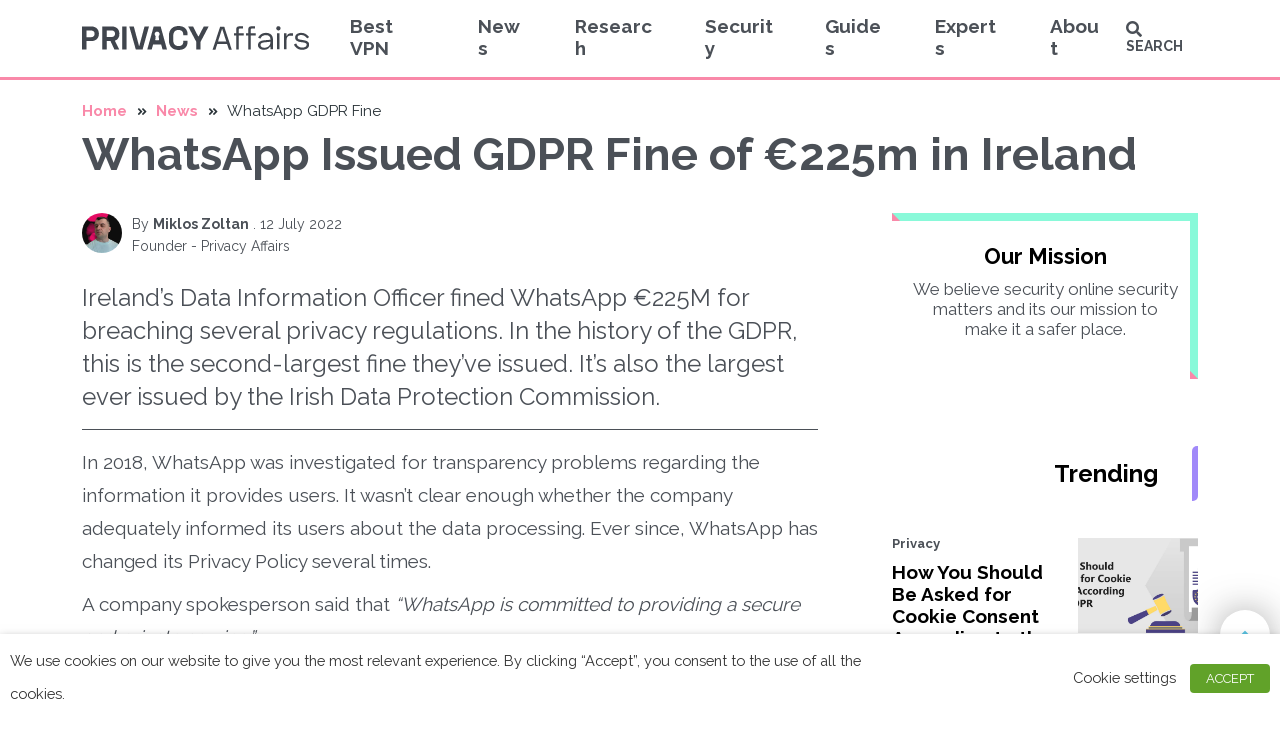

--- FILE ---
content_type: text/html; charset=UTF-8
request_url: https://www.privacyaffairs.com/whatsapp-gdpr-fine-ireland/
body_size: 15975
content:
<!DOCTYPE html>
<html lang="en-US" prefix="og: https://ogp.me/ns#">
  <head>
    <!-- Google Tag Manager -->
<script type="91a33ea60a8787e30014e5e8-text/javascript">(function(w,d,s,l,i){w[l]=w[l]||[];w[l].push({'gtm.start':
new Date().getTime(),event:'gtm.js'});var f=d.getElementsByTagName(s)[0],
j=d.createElement(s),dl=l!='dataLayer'?'&l='+l:'';j.async=true;j.src=
'https://www.googletagmanager.com/gtm.js?id='+i+dl;f.parentNode.insertBefore(j,f);
})(window,document,'script','dataLayer','GTM-NBV4JGK');</script>
<!-- End Google Tag Manager -->
    <meta http-equiv="Content-Type" content="text/html; charset=utf-8" />

    <!-- All other meta tag here -->
	<meta name="viewport" content="initial-scale=1.0, width=device-width">

    <!-- add noindex -->
        
  
<!-- Search Engine Optimization by Rank Math PRO - https://rankmath.com/ -->
<title>WhatsApp Issued GDPR Fine of €225m in Ireland</title>
<meta name="description" content="Ireland’s Data Information Officer has just fined WhatsApp with €225M for breaching several privacy regulations."/>
<meta name="robots" content="follow, index, max-snippet:-1, max-video-preview:-1, max-image-preview:large"/>
<link rel="canonical" href="https://www.privacyaffairs.com/whatsapp-gdpr-fine-ireland/" />
<meta property="og:locale" content="en_US" />
<meta property="og:type" content="article" />
<meta property="og:title" content="WhatsApp Issued GDPR Fine of €225m in Ireland" />
<meta property="og:description" content="Ireland’s Data Information Officer has just fined WhatsApp with €225M for breaching several privacy regulations." />
<meta property="og:url" content="https://www.privacyaffairs.com/whatsapp-gdpr-fine-ireland/" />
<meta property="og:site_name" content="Privacy Affairs" />
<meta property="article:section" content="News" />
<meta property="og:updated_time" content="2022-07-12T16:12:22+03:00" />
<meta property="og:image" content="https://www.privacyaffairs.com/wp-content/uploads/2021/09/Banner-WhatsApp-Issued-GDPR-1.jpeg" />
<meta property="og:image:secure_url" content="https://www.privacyaffairs.com/wp-content/uploads/2021/09/Banner-WhatsApp-Issued-GDPR-1.jpeg" />
<meta property="og:image:width" content="1680" />
<meta property="og:image:height" content="682" />
<meta property="og:image:alt" content="WhatsApp GDPR Fine" />
<meta property="og:image:type" content="image/jpeg" />
<meta property="article:published_time" content="2021-09-02T18:38:00+03:00" />
<meta property="article:modified_time" content="2022-07-12T16:12:22+03:00" />
<meta name="twitter:card" content="summary_large_image" />
<meta name="twitter:title" content="WhatsApp Issued GDPR Fine of €225m in Ireland" />
<meta name="twitter:description" content="Ireland’s Data Information Officer has just fined WhatsApp with €225M for breaching several privacy regulations." />
<meta name="twitter:site" content="@Privacy_Affairs" />
<meta name="twitter:creator" content="@Privacy_Affairs" />
<meta name="twitter:image" content="https://www.privacyaffairs.com/wp-content/uploads/2021/09/Banner-WhatsApp-Issued-GDPR-1.jpeg" />
<meta name="twitter:label1" content="Written by" />
<meta name="twitter:data1" content="Miklos Zoltan" />
<meta name="twitter:label2" content="Time to read" />
<meta name="twitter:data2" content="Less than a minute" />
<script type="application/ld+json" class="rank-math-schema-pro">{"@context":"https://schema.org","@graph":[{"@type":["Person","Organization"],"@id":"https://www.privacyaffairs.com/#person","name":"Miklos Zoltan","sameAs":["https://twitter.com/Privacy_Affairs"],"logo":{"@type":"ImageObject","@id":"https://www.privacyaffairs.com/#logo","url":"https://www.privacyaffairs.com/wp-content/uploads/2021/12/PrivacyAffairs-Logo-SVG.svg","contentUrl":"https://www.privacyaffairs.com/wp-content/uploads/2021/12/PrivacyAffairs-Logo-SVG.svg","caption":"Miklos Zoltan","inLanguage":"en-US"},"image":{"@type":"ImageObject","@id":"https://www.privacyaffairs.com/#logo","url":"https://www.privacyaffairs.com/wp-content/uploads/2021/12/PrivacyAffairs-Logo-SVG.svg","contentUrl":"https://www.privacyaffairs.com/wp-content/uploads/2021/12/PrivacyAffairs-Logo-SVG.svg","caption":"Miklos Zoltan","inLanguage":"en-US"}},{"@type":"WebSite","@id":"https://www.privacyaffairs.com/#website","url":"https://www.privacyaffairs.com","name":"Miklos Zoltan","publisher":{"@id":"https://www.privacyaffairs.com/#person"},"inLanguage":"en-US"},{"@type":"ImageObject","@id":"https://www.privacyaffairs.com/wp-content/uploads/2021/09/Banner-WhatsApp-Issued-GDPR-1.jpeg","url":"https://www.privacyaffairs.com/wp-content/uploads/2021/09/Banner-WhatsApp-Issued-GDPR-1.jpeg","width":"1680","height":"682","caption":"WhatsApp GDPR Fine","inLanguage":"en-US"},{"@type":"WebPage","@id":"https://www.privacyaffairs.com/whatsapp-gdpr-fine-ireland/#webpage","url":"https://www.privacyaffairs.com/whatsapp-gdpr-fine-ireland/","name":"WhatsApp Issued GDPR Fine of \u20ac225m in Ireland","datePublished":"2021-09-02T18:38:00+03:00","dateModified":"2022-07-12T16:12:22+03:00","isPartOf":{"@id":"https://www.privacyaffairs.com/#website"},"primaryImageOfPage":{"@id":"https://www.privacyaffairs.com/wp-content/uploads/2021/09/Banner-WhatsApp-Issued-GDPR-1.jpeg"},"inLanguage":"en-US","author":{"@id":"your-new-id-here"}},{"@type":"Person","@id":"your-new-id-here","name":"Miklos Zoltan","image":{"@type":"ImageObject","@id":"https://secure.gravatar.com/avatar/caf1da7a0b973c23e150de5f7857f4be?s=96&amp;d=mm&amp;r=g","url":"https://secure.gravatar.com/avatar/caf1da7a0b973c23e150de5f7857f4be?s=96&amp;d=mm&amp;r=g","caption":"Miklos Zoltan","inLanguage":"en-US"}},{"image":{"@type":"ImageObject","url":"https://www.privacyaffairs.com/wp-content/uploads/2021/09/Banner-WhatsApp-Issued-GDPR-1.jpeg"},"headline":"WhatsApp Issued GDPR Fine of \u20ac225m in Ireland","description":"Ireland\u2019s Data Information Officer has just fined WhatsApp with \u20ac225M for breaching several privacy regulations.","keywords":"WhatsApp","@type":"NewsArticle","author":{"@type":"Person","name":"Miklos Zoltan"},"datePublished":"2021-09-02T18:38:00+03:00","dateModified":"2022-07-12T16:12:22+03:00","name":"WhatsApp Issued GDPR Fine of \u20ac225m in Ireland","mainEntityOfPage":{"@id":"https://www.privacyaffairs.com/whatsapp-gdpr-fine-ireland/#webpage"}}]}</script>
<!-- /Rank Math WordPress SEO plugin -->

<link rel='dns-prefetch' href='//fonts.googleapis.com' />
<link rel="alternate" type="application/rss+xml" title="Privacy Affairs &raquo; WhatsApp Issued GDPR Fine of €225m in Ireland Comments Feed" href="https://www.privacyaffairs.com/whatsapp-gdpr-fine-ireland/feed/" />
<script type="91a33ea60a8787e30014e5e8-text/javascript">
/* <![CDATA[ */
window._wpemojiSettings = {"baseUrl":"https:\/\/s.w.org\/images\/core\/emoji\/15.0.3\/72x72\/","ext":".png","svgUrl":"https:\/\/s.w.org\/images\/core\/emoji\/15.0.3\/svg\/","svgExt":".svg","source":{"concatemoji":"https:\/\/www.privacyaffairs.com\/wp-includes\/js\/wp-emoji-release.min.js?ver=6.5"}};
/*! This file is auto-generated */
!function(i,n){var o,s,e;function c(e){try{var t={supportTests:e,timestamp:(new Date).valueOf()};sessionStorage.setItem(o,JSON.stringify(t))}catch(e){}}function p(e,t,n){e.clearRect(0,0,e.canvas.width,e.canvas.height),e.fillText(t,0,0);var t=new Uint32Array(e.getImageData(0,0,e.canvas.width,e.canvas.height).data),r=(e.clearRect(0,0,e.canvas.width,e.canvas.height),e.fillText(n,0,0),new Uint32Array(e.getImageData(0,0,e.canvas.width,e.canvas.height).data));return t.every(function(e,t){return e===r[t]})}function u(e,t,n){switch(t){case"flag":return n(e,"\ud83c\udff3\ufe0f\u200d\u26a7\ufe0f","\ud83c\udff3\ufe0f\u200b\u26a7\ufe0f")?!1:!n(e,"\ud83c\uddfa\ud83c\uddf3","\ud83c\uddfa\u200b\ud83c\uddf3")&&!n(e,"\ud83c\udff4\udb40\udc67\udb40\udc62\udb40\udc65\udb40\udc6e\udb40\udc67\udb40\udc7f","\ud83c\udff4\u200b\udb40\udc67\u200b\udb40\udc62\u200b\udb40\udc65\u200b\udb40\udc6e\u200b\udb40\udc67\u200b\udb40\udc7f");case"emoji":return!n(e,"\ud83d\udc26\u200d\u2b1b","\ud83d\udc26\u200b\u2b1b")}return!1}function f(e,t,n){var r="undefined"!=typeof WorkerGlobalScope&&self instanceof WorkerGlobalScope?new OffscreenCanvas(300,150):i.createElement("canvas"),a=r.getContext("2d",{willReadFrequently:!0}),o=(a.textBaseline="top",a.font="600 32px Arial",{});return e.forEach(function(e){o[e]=t(a,e,n)}),o}function t(e){var t=i.createElement("script");t.src=e,t.defer=!0,i.head.appendChild(t)}"undefined"!=typeof Promise&&(o="wpEmojiSettingsSupports",s=["flag","emoji"],n.supports={everything:!0,everythingExceptFlag:!0},e=new Promise(function(e){i.addEventListener("DOMContentLoaded",e,{once:!0})}),new Promise(function(t){var n=function(){try{var e=JSON.parse(sessionStorage.getItem(o));if("object"==typeof e&&"number"==typeof e.timestamp&&(new Date).valueOf()<e.timestamp+604800&&"object"==typeof e.supportTests)return e.supportTests}catch(e){}return null}();if(!n){if("undefined"!=typeof Worker&&"undefined"!=typeof OffscreenCanvas&&"undefined"!=typeof URL&&URL.createObjectURL&&"undefined"!=typeof Blob)try{var e="postMessage("+f.toString()+"("+[JSON.stringify(s),u.toString(),p.toString()].join(",")+"));",r=new Blob([e],{type:"text/javascript"}),a=new Worker(URL.createObjectURL(r),{name:"wpTestEmojiSupports"});return void(a.onmessage=function(e){c(n=e.data),a.terminate(),t(n)})}catch(e){}c(n=f(s,u,p))}t(n)}).then(function(e){for(var t in e)n.supports[t]=e[t],n.supports.everything=n.supports.everything&&n.supports[t],"flag"!==t&&(n.supports.everythingExceptFlag=n.supports.everythingExceptFlag&&n.supports[t]);n.supports.everythingExceptFlag=n.supports.everythingExceptFlag&&!n.supports.flag,n.DOMReady=!1,n.readyCallback=function(){n.DOMReady=!0}}).then(function(){return e}).then(function(){var e;n.supports.everything||(n.readyCallback(),(e=n.source||{}).concatemoji?t(e.concatemoji):e.wpemoji&&e.twemoji&&(t(e.twemoji),t(e.wpemoji)))}))}((window,document),window._wpemojiSettings);
/* ]]> */
</script>
<style id='wp-emoji-styles-inline-css' type='text/css'>

	img.wp-smiley, img.emoji {
		display: inline !important;
		border: none !important;
		box-shadow: none !important;
		height: 1em !important;
		width: 1em !important;
		margin: 0 0.07em !important;
		vertical-align: -0.1em !important;
		background: none !important;
		padding: 0 !important;
	}
</style>
<link rel='stylesheet' id='wp-block-library-css' href='https://www.privacyaffairs.com/wp-includes/css/dist/block-library/style.min.css?ver=6.5' type='text/css' media='all' />
<style id='classic-theme-styles-inline-css' type='text/css'>
/*! This file is auto-generated */
.wp-block-button__link{color:#fff;background-color:#32373c;border-radius:9999px;box-shadow:none;text-decoration:none;padding:calc(.667em + 2px) calc(1.333em + 2px);font-size:1.125em}.wp-block-file__button{background:#32373c;color:#fff;text-decoration:none}
</style>
<style id='global-styles-inline-css' type='text/css'>
body{--wp--preset--color--black: #000000;--wp--preset--color--cyan-bluish-gray: #abb8c3;--wp--preset--color--white: #ffffff;--wp--preset--color--pale-pink: #f78da7;--wp--preset--color--vivid-red: #cf2e2e;--wp--preset--color--luminous-vivid-orange: #ff6900;--wp--preset--color--luminous-vivid-amber: #fcb900;--wp--preset--color--light-green-cyan: #7bdcb5;--wp--preset--color--vivid-green-cyan: #00d084;--wp--preset--color--pale-cyan-blue: #8ed1fc;--wp--preset--color--vivid-cyan-blue: #0693e3;--wp--preset--color--vivid-purple: #9b51e0;--wp--preset--gradient--vivid-cyan-blue-to-vivid-purple: linear-gradient(135deg,rgba(6,147,227,1) 0%,rgb(155,81,224) 100%);--wp--preset--gradient--light-green-cyan-to-vivid-green-cyan: linear-gradient(135deg,rgb(122,220,180) 0%,rgb(0,208,130) 100%);--wp--preset--gradient--luminous-vivid-amber-to-luminous-vivid-orange: linear-gradient(135deg,rgba(252,185,0,1) 0%,rgba(255,105,0,1) 100%);--wp--preset--gradient--luminous-vivid-orange-to-vivid-red: linear-gradient(135deg,rgba(255,105,0,1) 0%,rgb(207,46,46) 100%);--wp--preset--gradient--very-light-gray-to-cyan-bluish-gray: linear-gradient(135deg,rgb(238,238,238) 0%,rgb(169,184,195) 100%);--wp--preset--gradient--cool-to-warm-spectrum: linear-gradient(135deg,rgb(74,234,220) 0%,rgb(151,120,209) 20%,rgb(207,42,186) 40%,rgb(238,44,130) 60%,rgb(251,105,98) 80%,rgb(254,248,76) 100%);--wp--preset--gradient--blush-light-purple: linear-gradient(135deg,rgb(255,206,236) 0%,rgb(152,150,240) 100%);--wp--preset--gradient--blush-bordeaux: linear-gradient(135deg,rgb(254,205,165) 0%,rgb(254,45,45) 50%,rgb(107,0,62) 100%);--wp--preset--gradient--luminous-dusk: linear-gradient(135deg,rgb(255,203,112) 0%,rgb(199,81,192) 50%,rgb(65,88,208) 100%);--wp--preset--gradient--pale-ocean: linear-gradient(135deg,rgb(255,245,203) 0%,rgb(182,227,212) 50%,rgb(51,167,181) 100%);--wp--preset--gradient--electric-grass: linear-gradient(135deg,rgb(202,248,128) 0%,rgb(113,206,126) 100%);--wp--preset--gradient--midnight: linear-gradient(135deg,rgb(2,3,129) 0%,rgb(40,116,252) 100%);--wp--preset--font-size--small: 13px;--wp--preset--font-size--medium: 20px;--wp--preset--font-size--large: 36px;--wp--preset--font-size--x-large: 42px;--wp--preset--spacing--20: 0.44rem;--wp--preset--spacing--30: 0.67rem;--wp--preset--spacing--40: 1rem;--wp--preset--spacing--50: 1.5rem;--wp--preset--spacing--60: 2.25rem;--wp--preset--spacing--70: 3.38rem;--wp--preset--spacing--80: 5.06rem;--wp--preset--shadow--natural: 6px 6px 9px rgba(0, 0, 0, 0.2);--wp--preset--shadow--deep: 12px 12px 50px rgba(0, 0, 0, 0.4);--wp--preset--shadow--sharp: 6px 6px 0px rgba(0, 0, 0, 0.2);--wp--preset--shadow--outlined: 6px 6px 0px -3px rgba(255, 255, 255, 1), 6px 6px rgba(0, 0, 0, 1);--wp--preset--shadow--crisp: 6px 6px 0px rgba(0, 0, 0, 1);}:where(.is-layout-flex){gap: 0.5em;}:where(.is-layout-grid){gap: 0.5em;}body .is-layout-flow > .alignleft{float: left;margin-inline-start: 0;margin-inline-end: 2em;}body .is-layout-flow > .alignright{float: right;margin-inline-start: 2em;margin-inline-end: 0;}body .is-layout-flow > .aligncenter{margin-left: auto !important;margin-right: auto !important;}body .is-layout-constrained > .alignleft{float: left;margin-inline-start: 0;margin-inline-end: 2em;}body .is-layout-constrained > .alignright{float: right;margin-inline-start: 2em;margin-inline-end: 0;}body .is-layout-constrained > .aligncenter{margin-left: auto !important;margin-right: auto !important;}body .is-layout-constrained > :where(:not(.alignleft):not(.alignright):not(.alignfull)){max-width: var(--wp--style--global--content-size);margin-left: auto !important;margin-right: auto !important;}body .is-layout-constrained > .alignwide{max-width: var(--wp--style--global--wide-size);}body .is-layout-flex{display: flex;}body .is-layout-flex{flex-wrap: wrap;align-items: center;}body .is-layout-flex > *{margin: 0;}body .is-layout-grid{display: grid;}body .is-layout-grid > *{margin: 0;}:where(.wp-block-columns.is-layout-flex){gap: 2em;}:where(.wp-block-columns.is-layout-grid){gap: 2em;}:where(.wp-block-post-template.is-layout-flex){gap: 1.25em;}:where(.wp-block-post-template.is-layout-grid){gap: 1.25em;}.has-black-color{color: var(--wp--preset--color--black) !important;}.has-cyan-bluish-gray-color{color: var(--wp--preset--color--cyan-bluish-gray) !important;}.has-white-color{color: var(--wp--preset--color--white) !important;}.has-pale-pink-color{color: var(--wp--preset--color--pale-pink) !important;}.has-vivid-red-color{color: var(--wp--preset--color--vivid-red) !important;}.has-luminous-vivid-orange-color{color: var(--wp--preset--color--luminous-vivid-orange) !important;}.has-luminous-vivid-amber-color{color: var(--wp--preset--color--luminous-vivid-amber) !important;}.has-light-green-cyan-color{color: var(--wp--preset--color--light-green-cyan) !important;}.has-vivid-green-cyan-color{color: var(--wp--preset--color--vivid-green-cyan) !important;}.has-pale-cyan-blue-color{color: var(--wp--preset--color--pale-cyan-blue) !important;}.has-vivid-cyan-blue-color{color: var(--wp--preset--color--vivid-cyan-blue) !important;}.has-vivid-purple-color{color: var(--wp--preset--color--vivid-purple) !important;}.has-black-background-color{background-color: var(--wp--preset--color--black) !important;}.has-cyan-bluish-gray-background-color{background-color: var(--wp--preset--color--cyan-bluish-gray) !important;}.has-white-background-color{background-color: var(--wp--preset--color--white) !important;}.has-pale-pink-background-color{background-color: var(--wp--preset--color--pale-pink) !important;}.has-vivid-red-background-color{background-color: var(--wp--preset--color--vivid-red) !important;}.has-luminous-vivid-orange-background-color{background-color: var(--wp--preset--color--luminous-vivid-orange) !important;}.has-luminous-vivid-amber-background-color{background-color: var(--wp--preset--color--luminous-vivid-amber) !important;}.has-light-green-cyan-background-color{background-color: var(--wp--preset--color--light-green-cyan) !important;}.has-vivid-green-cyan-background-color{background-color: var(--wp--preset--color--vivid-green-cyan) !important;}.has-pale-cyan-blue-background-color{background-color: var(--wp--preset--color--pale-cyan-blue) !important;}.has-vivid-cyan-blue-background-color{background-color: var(--wp--preset--color--vivid-cyan-blue) !important;}.has-vivid-purple-background-color{background-color: var(--wp--preset--color--vivid-purple) !important;}.has-black-border-color{border-color: var(--wp--preset--color--black) !important;}.has-cyan-bluish-gray-border-color{border-color: var(--wp--preset--color--cyan-bluish-gray) !important;}.has-white-border-color{border-color: var(--wp--preset--color--white) !important;}.has-pale-pink-border-color{border-color: var(--wp--preset--color--pale-pink) !important;}.has-vivid-red-border-color{border-color: var(--wp--preset--color--vivid-red) !important;}.has-luminous-vivid-orange-border-color{border-color: var(--wp--preset--color--luminous-vivid-orange) !important;}.has-luminous-vivid-amber-border-color{border-color: var(--wp--preset--color--luminous-vivid-amber) !important;}.has-light-green-cyan-border-color{border-color: var(--wp--preset--color--light-green-cyan) !important;}.has-vivid-green-cyan-border-color{border-color: var(--wp--preset--color--vivid-green-cyan) !important;}.has-pale-cyan-blue-border-color{border-color: var(--wp--preset--color--pale-cyan-blue) !important;}.has-vivid-cyan-blue-border-color{border-color: var(--wp--preset--color--vivid-cyan-blue) !important;}.has-vivid-purple-border-color{border-color: var(--wp--preset--color--vivid-purple) !important;}.has-vivid-cyan-blue-to-vivid-purple-gradient-background{background: var(--wp--preset--gradient--vivid-cyan-blue-to-vivid-purple) !important;}.has-light-green-cyan-to-vivid-green-cyan-gradient-background{background: var(--wp--preset--gradient--light-green-cyan-to-vivid-green-cyan) !important;}.has-luminous-vivid-amber-to-luminous-vivid-orange-gradient-background{background: var(--wp--preset--gradient--luminous-vivid-amber-to-luminous-vivid-orange) !important;}.has-luminous-vivid-orange-to-vivid-red-gradient-background{background: var(--wp--preset--gradient--luminous-vivid-orange-to-vivid-red) !important;}.has-very-light-gray-to-cyan-bluish-gray-gradient-background{background: var(--wp--preset--gradient--very-light-gray-to-cyan-bluish-gray) !important;}.has-cool-to-warm-spectrum-gradient-background{background: var(--wp--preset--gradient--cool-to-warm-spectrum) !important;}.has-blush-light-purple-gradient-background{background: var(--wp--preset--gradient--blush-light-purple) !important;}.has-blush-bordeaux-gradient-background{background: var(--wp--preset--gradient--blush-bordeaux) !important;}.has-luminous-dusk-gradient-background{background: var(--wp--preset--gradient--luminous-dusk) !important;}.has-pale-ocean-gradient-background{background: var(--wp--preset--gradient--pale-ocean) !important;}.has-electric-grass-gradient-background{background: var(--wp--preset--gradient--electric-grass) !important;}.has-midnight-gradient-background{background: var(--wp--preset--gradient--midnight) !important;}.has-small-font-size{font-size: var(--wp--preset--font-size--small) !important;}.has-medium-font-size{font-size: var(--wp--preset--font-size--medium) !important;}.has-large-font-size{font-size: var(--wp--preset--font-size--large) !important;}.has-x-large-font-size{font-size: var(--wp--preset--font-size--x-large) !important;}
.wp-block-navigation a:where(:not(.wp-element-button)){color: inherit;}
:where(.wp-block-post-template.is-layout-flex){gap: 1.25em;}:where(.wp-block-post-template.is-layout-grid){gap: 1.25em;}
:where(.wp-block-columns.is-layout-flex){gap: 2em;}:where(.wp-block-columns.is-layout-grid){gap: 2em;}
.wp-block-pullquote{font-size: 1.5em;line-height: 1.6;}
</style>
<link rel='stylesheet' id='cookie-law-info-css' href='https://www.privacyaffairs.com/wp-content/plugins/webtoffee-gdpr-cookie-consent/public/css/cookie-law-info-public.css?ver=2.6.4' type='text/css' media='all' />
<link rel='stylesheet' id='cookie-law-info-gdpr-css' href='https://www.privacyaffairs.com/wp-content/plugins/webtoffee-gdpr-cookie-consent/public/css/cookie-law-info-gdpr.css?ver=2.6.4' type='text/css' media='all' />
<style id='cookie-law-info-gdpr-inline-css' type='text/css'>
.cli-modal-content, .cli-tab-content { background-color: #ffffff; }.cli-privacy-content-text, .cli-modal .cli-modal-dialog, .cli-tab-container p, a.cli-privacy-readmore { color: #000000; }.cli-tab-header { background-color: #f2f2f2; }.cli-tab-header, .cli-tab-header a.cli-nav-link,span.cli-necessary-caption,.cli-switch .cli-slider:after { color: #000000; }.cli-switch .cli-slider:before { background-color: #ffffff; }.cli-switch input:checked + .cli-slider:before { background-color: #ffffff; }.cli-switch .cli-slider { background-color: #e3e1e8; }.cli-switch input:checked + .cli-slider { background-color: #28a745; }.cli-modal-close svg { fill: #000000; }.cli-tab-footer .wt-cli-privacy-accept-all-btn { background-color: #00acad; color: #ffffff}.cli-tab-footer .wt-cli-privacy-accept-btn { background-color: #00acad; color: #ffffff}.cli-tab-header a:before{ border-right: 1px solid #000000; border-bottom: 1px solid #000000; }
</style>
<link rel='stylesheet' id='google-font-css' href='https://fonts.googleapis.com/css2?display=swap&family=Raleway%3Awght%40400%3B700&#038;ver=1.0' type='text/css' media='all' />
<link rel='stylesheet' id='bootstrap-css' href='https://www.privacyaffairs.com/wp-content/themes/privacyaffairs/css/bootstrap.min.css?ver=1.0' type='text/css' media='all' />
<link rel='stylesheet' id='fontawesome-css' href='https://www.privacyaffairs.com/wp-content/themes/privacyaffairs/css/fontawesome.min.css?ver=1.0' type='text/css' media='all' />
<link rel='stylesheet' id='paffairs-style-css' href='https://www.privacyaffairs.com/wp-content/themes/privacyaffairs/style.css?ver=1.0' type='text/css' media='all' />
<script type="91a33ea60a8787e30014e5e8-text/javascript" src="https://www.privacyaffairs.com/wp-includes/js/jquery/jquery.min.js?ver=3.7.1" id="jquery-core-js"></script>
<script type="91a33ea60a8787e30014e5e8-text/javascript" src="https://www.privacyaffairs.com/wp-includes/js/jquery/jquery-migrate.min.js?ver=3.4.1" id="jquery-migrate-js"></script>
<script type="91a33ea60a8787e30014e5e8-text/javascript" id="cookie-law-info-js-extra">
/* <![CDATA[ */
var Cli_Data = {"nn_cookie_ids":["_omappvs","_ga","_gid","_gat_UA-*","_ga_*","pll_language","viewed_cookie_policy","CookieLawInfoConsent","wpEmojiSettingsSupports","_omappvp"],"non_necessary_cookies":{"necessary":["viewed_cookie_policy","CookieLawInfoConsent","wpEmojiSettingsSupports"],"analytics":["_omappvs","_ga","_gid","_gat_UA-*","_ga_*","_omappvp"],"functional":["pll_language"]},"cookielist":{"necessary":{"id":2065,"status":true,"priority":0,"title":"Necessary","strict":true,"default_state":false,"ccpa_optout":false,"loadonstart":false},"analytics":{"id":2067,"status":true,"priority":0,"title":"Analytics","strict":false,"default_state":false,"ccpa_optout":false,"loadonstart":false},"functional":{"id":2069,"status":true,"priority":0,"title":"Functional","strict":false,"default_state":false,"ccpa_optout":false,"loadonstart":false}},"ajax_url":"https:\/\/www.privacyaffairs.com\/wp-admin\/admin-ajax.php","current_lang":"en","security":"4668fe0432","eu_countries":["GB"],"geoIP":"disabled","use_custom_geolocation_api":"","custom_geolocation_api":"https:\/\/geoip.cookieyes.com\/geoip\/checker\/result.php","consentVersion":"1","strictlyEnabled":["necessary","obligatoire"],"cookieDomain":"","privacy_length":"250","ccpaEnabled":"","ccpaRegionBased":"","ccpaBarEnabled":"","ccpaType":"gdpr","triggerDomRefresh":"","secure_cookies":""};
var log_object = {"ajax_url":"https:\/\/www.privacyaffairs.com\/wp-admin\/admin-ajax.php"};
/* ]]> */
</script>
<script type="91a33ea60a8787e30014e5e8-text/javascript" src="https://www.privacyaffairs.com/wp-content/plugins/webtoffee-gdpr-cookie-consent/public/js/cookie-law-info-public.js?ver=2.6.4" id="cookie-law-info-js"></script>
<link rel="https://api.w.org/" href="https://www.privacyaffairs.com/wp-json/" /><link rel="alternate" type="application/json" href="https://www.privacyaffairs.com/wp-json/wp/v2/posts/14109" /><link rel="EditURI" type="application/rsd+xml" title="RSD" href="https://www.privacyaffairs.com/xmlrpc.php?rsd" />
<link rel='shortlink' href='https://www.privacyaffairs.com/?p=14109' />
<link rel="alternate" type="application/json+oembed" href="https://www.privacyaffairs.com/wp-json/oembed/1.0/embed?url=https%3A%2F%2Fwww.privacyaffairs.com%2Fwhatsapp-gdpr-fine-ireland%2F" />
<link rel="alternate" type="text/xml+oembed" href="https://www.privacyaffairs.com/wp-json/oembed/1.0/embed?url=https%3A%2F%2Fwww.privacyaffairs.com%2Fwhatsapp-gdpr-fine-ireland%2F&#038;format=xml" />
<link rel="icon" href="https://www.privacyaffairs.com/wp-content/uploads/2022/01/favicon-150x150.png" sizes="32x32" />
<link rel="icon" href="https://www.privacyaffairs.com/wp-content/uploads/2022/01/favicon-300x300.png" sizes="192x192" />
<link rel="apple-touch-icon" href="https://www.privacyaffairs.com/wp-content/uploads/2022/01/favicon-300x300.png" />
<meta name="msapplication-TileImage" content="https://www.privacyaffairs.com/wp-content/uploads/2022/01/favicon-300x300.png" />
        
  </head>
  <body class="post-template-default single single-post postid-14109 single-format-standard">
    <!-- Google Tag Manager (noscript) -->
<noscript><iframe src="https://www.googletagmanager.com/ns.html?id=GTM-NBV4JGK"
height="0" width="0" style="display:none;visibility:hidden"></iframe></noscript>
<!-- End Google Tag Manager (noscript) -->

<header class="paffairs-header">
<nav class="paffairs-navbar navbar navbar-light navbar-expand-lg">
  <div class="container">
      <a class="paffairs-navbar-brand navbar-brand" href="https://www.privacyaffairs.com/"><img class="paffairs-navbar-brand-logo img-fluid" src="https://www.privacyaffairs.com/wp-content/uploads/2021/12/PrivacyAffairs-Logo-SVG.svg" width="0" height="0" alt="Privacy Affairs"></a>
    <button class="paffairs-navbar-toggler navbar-toggler" type="button" data-bs-toggle="collapse" data-bs-target="#paffairs-navbar-content" aria-controls="paffairs-navbar-content" aria-expanded="false" aria-label="Toggle navigation">
      Menu <span class="paffairs-navbar-toggler-icon navbar-toggler-icon"></span>
    </button>
    <div class="paffairs-navbar-collapse collapse navbar-collapse" id="paffairs-navbar-content">
	<ul id="paffairs-navbar-nav" class="paffairs-navbar-nav navbar-nav mx-auto me-auto mb-2 mb-lg-0"><li id="menu-item-50994" class="menu-item menu-item-type-custom menu-item-object-custom menu-item-50994 nav-item"><a href="/best-vpn/" class="nav-link">Best VPN</a></li>
<li id="menu-item-22092" class="menu-item menu-item-type-taxonomy menu-item-object-category current-post-ancestor current-menu-parent current-post-parent menu-item-22092 nav-item"><a href="https://www.privacyaffairs.com/news/" class="nav-link">News</a></li>
<li id="menu-item-7795" class="menu-item menu-item-type-post_type menu-item-object-page menu-item-7795 nav-item"><a href="https://www.privacyaffairs.com/tools-and-research/" class="nav-link">Research</a></li>
<li id="menu-item-14935" class="menu-item menu-item-type-taxonomy menu-item-object-category menu-item-14935 nav-item"><a href="https://www.privacyaffairs.com/security/" class="nav-link">Security</a></li>
<li id="menu-item-181" class="menu-item menu-item-type-post_type menu-item-object-page menu-item-181 nav-item"><a href="https://www.privacyaffairs.com/guides/" class="nav-link">Guides</a></li>
<li id="menu-item-11357" class="menu-item menu-item-type-post_type menu-item-object-page menu-item-11357 nav-item"><a href="https://www.privacyaffairs.com/authors/" class="nav-link">Experts</a></li>
<li id="menu-item-318" class="menu-item menu-item-type-post_type menu-item-object-page menu-item-318 nav-item"><a href="https://www.privacyaffairs.com/about/" class="nav-link">About</a></li>
</ul><!-- This menu is cached by Servebolt Optimizer -->
      <div class="paffairs-nav-search search-toggle d-flex">
        <span><i class="fa fa-search"></i> Search</span>
      </div>
    </div>
  </div>
</nav>

<div class="paffairs-search">
	<div class="container">
		<div class="row">
			<div class="col-12">
				<div class="paffairs-search-close">
					<button type="button" class="paffairs-search-close-btn">X</button>
				</div>
				<form role="search" method="get" class="paffairs-search-form" action="https://www.privacyaffairs.com/">
					<div class="paffairs-search-input-wrapper">
						<input autocomplete="off" type="search" class="paffairs-search-input" placeholder="Search" value="" name="s" />
						<button type="submit"><i class="fa fa-search"></i></button>
					</div>
				</form>
			</div>
		</div>
	</div>
</div>
<div class="body-overlay"></div></header><section class="paffairs-breadcrumb-sec">
	<div class="container">
		<div class="row">
			<div class="col-12">
				<ul class="paffairs-breadcrumb">
					<li><a href="https://www.privacyaffairs.com/">Home</a></li>
										<li><a href="https://www.privacyaffairs.com/news/">News</a></li>
										<li>WhatsApp GDPR Fine</li>
				</ul>
			</div>			
		</div>
				
	</div>	
</section>
<div class='data-slug-wrapper'>
	
<section class="paffairs-news-page-title-wrapper ">
	<div class="container">		
		<div class="row">
						<div class="col-12">				
				<h1 class="light-black-color mt-0 mb-3 data-slug-title" data-slug='whatsapp-gdpr-fine-ireland' >WhatsApp Issued GDPR Fine of €225m in Ireland</h1>
			</div>			
					</div>		
	</div>
</section>
<div class="paffairs-content-sec mt-3 d-block light-black-color">
	<div class="container">		
		<div class="row">
						<div class="col-12 col-lg-8 mb-5">	
			<div class="paffairs-page-meta d-block overflow-hidden fs-14 mb-4">
				<div class="paffairs-news-page-meta-author">
					<img src="https://www.privacyaffairs.com/wp-content/uploads/2024/09/IMG_3311-1-150x150.jpg" alt="Miklos Zoltan">
					<div class="paffairs-news-page-meta-info">
					<p class="paffairs-news-page-meta-author-name-date mb-0"><span class="author">By <a class="fw-700" href="https://www.privacyaffairs.com/authors/miklos/">Miklos Zoltan</a></span> . <span class="date">12 July 2022</span></p>
										<p class="paffairs-news-page-meta-author-designation mb-0"> Founder - Privacy Affairs</p>
										</div>
				</div>
												
			</div>
			
						<div class="paffairs-post-default-main-editor-content">
				<p>Ireland’s Data Information Officer fined WhatsApp €225M for breaching several privacy regulations. In the history of the GDPR, this is the second-largest fine they’ve issued. It’s also the largest ever issued by the Irish Data Protection Commission.</p>
<p>In 2018, WhatsApp was investigated for transparency problems regarding the information it provides users. It wasn’t clear enough whether the company adequately informed its users about the data processing. Ever since, WhatsApp has changed its Privacy Policy several times.</p>
<p>A company spokesperson said that <em>“WhatsApp is committed to providing a secure and private service.”</em></p>
<p>He further said that <em>“We have worked to ensure the information we provide is transparent and comprehensive and will continue to do so. We disagree with today&#8217;s decision regarding the transparency we provided to people in 2018, and the penalties are entirely disproportionate.”</em></p>
<p>The fine is so large this time because GDPR technically allows companies to be fined up to 4% of their global turnover.</p>
			</div>
												<section class="paffairs-post-style-content-sec d-block overflow-hidden mb-5">
			
								
				<div class="paffairs-top-services-item-details-review pt-4">
								<div id="14109-1">
										<h2 class="fs-28 mb-4">Initial Disagreement</h2>
										
										
													
								
					
				
				 <p>When the Irish DPC sent the decision on the fine to other data authorities, many did not agree with this ruling. After an extensive analysis of the circumstances and context, eight countries objected to the fine, including France, Italy, and Germany.</p>
<p>Some countries were in disagreement about the specific GDPR articles WhatsApp had broken. Others had something to say about how the Irish DPC calculated the fine.</p>
<p>Eventually, the European Data Protection Board informed the Irish DPC to “reassess” the proposed fine of €30-50m and think twice about <em>“setting out a higher fine amount.”</em></p>
<p>Still, the Irish DPA formally reprimanded WhatsApp and demanded that it <em>“bring its processing into compliance.”</em> Max Schrems, a privacy campaigner, thinks the decision is correct, yet he also added that this situation <em>“shows how the DPC is still extremely dysfunctional.”</em></p>
<p>He added that <em>“The DPC gets about 10,000 complaints per year since 2018 – and this is the first major fine,”</em> and that <em>“in the Irish court system, this will mean that we will see years before any fine is paid.”</em></p>
<p>WhatsApp has already planned an appeal against this decision by the Irish DPC. In the history of the GDPR, only Amazon received a higher fine (€746m) for failing to comply with data-processing laws. Amazon, too, staunchly defends its innocence.</p>
<p>You can check out all publicly known GDPR fines by using our linked <a href="/gdpr-fines/">GDPR fines tracker</a>.</p>
<p><a href="https://www.privacyaffairs.com/wp-content/uploads/2021/09/Banner-WhatsApp-Issued-GDPR-1.jpeg"><img fetchpriority="high" decoding="async" src="https://www.privacyaffairs.com/wp-content/uploads/2021/09/Banner-WhatsApp-Issued-GDPR-1.jpeg" alt="WhatsApp GDPR Fine" width="840" height="341" class="aligncenter size-full wp-image-14197" srcset="https://www.privacyaffairs.com/wp-content/uploads/2021/09/Banner-WhatsApp-Issued-GDPR-1.jpeg 1680w, https://www.privacyaffairs.com/wp-content/uploads/2021/09/Banner-WhatsApp-Issued-GDPR-1-300x122.jpeg 300w, https://www.privacyaffairs.com/wp-content/uploads/2021/09/Banner-WhatsApp-Issued-GDPR-1-1024x416.jpeg 1024w, https://www.privacyaffairs.com/wp-content/uploads/2021/09/Banner-WhatsApp-Issued-GDPR-1-768x312.jpeg 768w, https://www.privacyaffairs.com/wp-content/uploads/2021/09/Banner-WhatsApp-Issued-GDPR-1-1536x624.jpeg 1536w" sizes="(max-width: 840px) 100vw, 840px" /></a></p>
				
				</div>
								</div>
				<div class="d-block d-lg-none w-100 overflow-hidden">
								
						<div class="paffairs-newpage-aside-mission mt-5 text-center">
							<h2 class="fs-22 mt-0">Our Mission</h2>
							<p class="fs-17">We believe security online security matters and its our mission to make it a safer place.</p>
																					<div class="paffairs-experts-top-left-triangle"></div>
							<div class="paffairs-experts-bottom-right-triangle"></div>
						</div>
				
									</div>
							</section>
						<section class="overflow-hidden d-block d-lg-none">
				<aside class="paffairs-newpage-aside">			
															<div class="paffairs-newpage-aside-trending mt-3">
						<h5 class="paffairs-heading-right-border">Trending</h5>
						<div class="paffairs-newpage-aside-trending-posts">
														<article class="paffairs-newpage-aside-trending-post">				
								<div class="paffairs-newpage-aside-trending-content">
									<p class="paffairs-newpage-aside-trending-content-cat">Privacy</p>
									<h6 class="paffairs-newpage-aside-trending-title fs-19"><a href="https://www.privacyaffairs.com/cookie-consent/">How You Should Be Asked for Cookie Consent According to the GDPR</a></h6>
									<p class="fs-14">24 June 2024</p>
								</div>
								<a href="https://www.privacyaffairs.com/cookie-consent/">
									<div class="paffairs-newpage-aside-trending-featured" style="background-image: url('https://www.privacyaffairs.com/wp-content/uploads/2021/08/Banner-How-You-Should-Be-Asked-for-Cookie1.jpeg')">
									</div>
								</a>
							</article>
														<article class="paffairs-newpage-aside-trending-post">				
								<div class="paffairs-newpage-aside-trending-content">
									<p class="paffairs-newpage-aside-trending-content-cat">Privacy</p>
									<h6 class="paffairs-newpage-aside-trending-title fs-19"><a href="https://www.privacyaffairs.com/eu-us-gdpr-data-transfer/">How to Transfer Data to the US in Compliance with the GDPR</a></h6>
									<p class="fs-14">5 June 2024</p>
								</div>
								<a href="https://www.privacyaffairs.com/eu-us-gdpr-data-transfer/">
									<div class="paffairs-newpage-aside-trending-featured" style="background-image: url('https://www.privacyaffairs.com/wp-content/uploads/2021/02/Banner-How-to-Transfer-Data-1680x682-1.jpg')">
									</div>
								</a>
							</article>
														<article class="paffairs-newpage-aside-trending-post">				
								<div class="paffairs-newpage-aside-trending-content">
									<p class="paffairs-newpage-aside-trending-content-cat">Privacy</p>
									<h6 class="paffairs-newpage-aside-trending-title fs-19"><a href="https://www.privacyaffairs.com/gdpr-data-subject-rights/">The Ultimate Guide to Data Subject Rights Under the GDPR</a></h6>
									<p class="fs-14">10 June 2024</p>
								</div>
								<a href="https://www.privacyaffairs.com/gdpr-data-subject-rights/">
									<div class="paffairs-newpage-aside-trending-featured" style="background-image: url('https://www.privacyaffairs.com/wp-content/uploads/2021/05/The-Ultimate-Guide-to-Data-Subject-Rights-Under-the-GDPR-NEW.jpeg')">
									</div>
								</a>
							</article>
													</div>
					</div>
									</aside>
			</section>
									<section class="paffairs-post-author-sec d-block overflow-hidden pt-5">
						<div class="paffairs-post-author-wrap d-block overflow-hidden">
							<div class="paffairs-post-author-thumb">
								<a href="https://www.privacyaffairs.com/authors/miklos/"><img src="https://www.privacyaffairs.com/wp-content/uploads/2024/09/IMG_3311-1-150x150.jpg" alt="Miklos Zoltan"></a>
							</div>
							<div class="paffairs-post-author-content">
								<div class="paffairs-post-author-description fs-17"><strong> Founder &amp; CEO Privacy Affairs</strong>

<p>Miklos Zoltan is the founder and CEO of Privacy Affairs. Miklos has long-time experience in cybersecurity and data privacy having worked with international teams for more than 10 years in  projects involving penetration testing, network security and cryptography.</p>

<p>Miklos founded Privacy Affairs in 2018 to provide cybersecurity and data privacy education to regular audiences by translating tech-heavy and "geeky" topics into easy-to-understand guides and tutorials.</p></div>
								<div class="paffairs-post-author-meta fs-14">
									<h6 class="paffairs-post-author-name fs-14"><a href="https://www.privacyaffairs.com/authors/miklos/">Miklos Zoltan</a></h6>
																		
									<ul class="paffairs-post-author-social">
										<li>Connect with the author:</li>
																					<li>
												<a href="https://twitter.com/mzb4455" rel="nofollow" target="_blank"><i class="fab fa-twitter"></i></a>
											</li>
										
																					<li>
												<a href="https://www.linkedin.com/in/miklos-zoltan-96b1a2a1/" rel="nofollow" target="_blank"><i class="fab fa-linkedin-in"></i></a>
											</li>
																			</ul>
																	</div>
							</div>
						</div>
			</section>
						
<section id="comments" class="comments-holder paffairs-comments-holder my-5">

				<!--START OF COMMENT FORM -->
		<div class="clear"></div>
		<div class="paffairs-spacing-match"></div>
		<div class="paffairs-comments-form-wrapper">
				<div id="respond" class="comment-respond">
		<h3 id="reply-title" class="comment-reply-title paffairs-comment-reply-title">Leave a Comment <small><a rel="nofollow" id="cancel-comment-reply-link" href="/whatsapp-gdpr-fine-ireland/#respond" style="display:none;">Cancel</a></small></h3><form action="https://www.privacyaffairs.com/wp-comments-post.php" method="post" id="commentform" class="paffairs-comments-form"><div class="form-textarea"><textarea id="comment" placeholder="Write Your Comments..." name="comment" aria-required="true"></textarea></div><div class="row no-gutters"><div class="col-md-6 pr-md-1"><div class="form-inputs"><input id="author" name="author" type="text" placeholder="Name" value="" size="20" /></div></div>
<div class="col-md-6 pl-md-1"><div class="form-inputs"><input id="email" name="email" type="text" placeholder="Email" value="" size="20" /></div></div></div>
<div class="form-inputs"><input id="url" name="url" type="url" maxlength="200" placeholder="Website" value="" size="20" /></div>
<p class="comment-form-cookies-consent"><input id="wp-comment-cookies-consent" name="wp-comment-cookies-consent" type="checkbox" value="yes" /><label for="wp-comment-cookies-consent">Save my name and email in this browser for the next time I comment.</label></p>
<p class="form-submit"><input name="submit" type="submit" id="submit" class="paffairs-btn-color paffairs-comment-btn" value="Leave a Comment" /> <input type='hidden' name='comment_post_ID' value='14109' id='comment_post_ID' />
<input type='hidden' name='comment_parent' id='comment_parent' value='0' />
</p><p style="display: none;"><input type="hidden" id="akismet_comment_nonce" name="akismet_comment_nonce" value="85d11687f0" /></p><p style="display: none !important;" class="akismet-fields-container" data-prefix="ak_"><label>&#916;<textarea name="ak_hp_textarea" cols="45" rows="8" maxlength="100"></textarea></label><input type="hidden" id="ak_js_1" name="ak_js" value="59"/><script type="91a33ea60a8787e30014e5e8-text/javascript">document.getElementById( "ak_js_1" ).setAttribute( "value", ( new Date() ).getTime() );</script></p></form>	</div><!-- #respond -->
			</div>
		<!--END OF COMMENT FORM-->
	</section>			
			</div>
						<div class="col-12 col-lg-4 d-none d-lg-block paffairs-desk-sidebar">
				<aside class="paffairs-newpage-aside">
				
					<div class="paffairs-newpage-aside-mission text-center mb-5">
						<h2 class="fs-22 mt-0">Our Mission</h2>
						<p class="fs-17">We believe security online security matters and its our mission to make it a safer place.</p>
																		<div class="paffairs-experts-top-left-triangle"></div>
						<div class="paffairs-experts-bottom-right-triangle"></div>
					</div>

																			<div class="paffairs-newpage-aside-trending">
						<h5 class="paffairs-heading-right-border">Trending</h5>
						<div class="paffairs-newpage-aside-trending-posts">
														<article class="paffairs-newpage-aside-trending-post">				
								<div class="paffairs-newpage-aside-trending-content">
									<p class="paffairs-newpage-aside-trending-content-cat">Privacy</p>
									<h6 class="paffairs-newpage-aside-trending-title fs-19"><a href="https://www.privacyaffairs.com/cookie-consent/">How You Should Be Asked for Cookie Consent According to the GDPR</a></h6>
									<p class="fs-14">24 June 2024</p>
								</div>
								<a href="https://www.privacyaffairs.com/cookie-consent/">
									<div class="paffairs-newpage-aside-trending-featured" style="background-image: url('https://www.privacyaffairs.com/wp-content/uploads/2021/08/Banner-How-You-Should-Be-Asked-for-Cookie1.jpeg')">
									</div>
								</a>
							</article>
														<article class="paffairs-newpage-aside-trending-post">				
								<div class="paffairs-newpage-aside-trending-content">
									<p class="paffairs-newpage-aside-trending-content-cat">Privacy</p>
									<h6 class="paffairs-newpage-aside-trending-title fs-19"><a href="https://www.privacyaffairs.com/eu-us-gdpr-data-transfer/">How to Transfer Data to the US in Compliance with the GDPR</a></h6>
									<p class="fs-14">5 June 2024</p>
								</div>
								<a href="https://www.privacyaffairs.com/eu-us-gdpr-data-transfer/">
									<div class="paffairs-newpage-aside-trending-featured" style="background-image: url('https://www.privacyaffairs.com/wp-content/uploads/2021/02/Banner-How-to-Transfer-Data-1680x682-1.jpg')">
									</div>
								</a>
							</article>
														<article class="paffairs-newpage-aside-trending-post">				
								<div class="paffairs-newpage-aside-trending-content">
									<p class="paffairs-newpage-aside-trending-content-cat">Privacy</p>
									<h6 class="paffairs-newpage-aside-trending-title fs-19"><a href="https://www.privacyaffairs.com/gdpr-data-subject-rights/">The Ultimate Guide to Data Subject Rights Under the GDPR</a></h6>
									<p class="fs-14">10 June 2024</p>
								</div>
								<a href="https://www.privacyaffairs.com/gdpr-data-subject-rights/">
									<div class="paffairs-newpage-aside-trending-featured" style="background-image: url('https://www.privacyaffairs.com/wp-content/uploads/2021/05/The-Ultimate-Guide-to-Data-Subject-Rights-Under-the-GDPR-NEW.jpeg')">
									</div>
								</a>
							</article>
													</div>
					</div>
									</aside>
			</div>
					</div>
	</div>
</div>
</div>

<a href="#" class="back-to-top"></a>

<footer class="paffairs-footer text-center text-md-start">
	<section class="paffairs-footer-widgets-sec">
		<div class="container">
			<div class="row paffairs-footer-widgets">
							<div class="col-12 col-md-6 col-lg-3">
					<div class="paffairs-footer-widget">
						<h6 class="paffairs-footer-widget-title">Reviews</h6>
						<div class="paffairs-footer-widget-content">
						<ul id="menu-reviews" class="paffairs-footer-quick-links"><li id="menu-item-10523" class="menu-item menu-item-type-post_type menu-item-object-page menu-item-10523"><a href="https://www.privacyaffairs.com/reviews/">Reviews</a></li>
</ul><!-- This menu is cached by Servebolt Optimizer -->
							<select name="lang_choice_1" id="lang_choice_1">
	<option value="en" selected='selected'>English</option>
	<option value="ar">العربية</option>
	<option value="tr">Türkçe</option>
	<option value="fr">Français</option>
	<option value="de">Deutsch</option>
	<option value="ru">Русский</option>
	<option value="zh">中文 (中国)</option>

</select>
<script type="91a33ea60a8787e30014e5e8-text/javascript">
					//<![CDATA[
					var urls_1 = {"en":"https:\/\/www.privacyaffairs.com\/whatsapp-gdpr-fine-ireland\/","ar":"https:\/\/www.privacyaffairs.com\/ar\/","tr":"https:\/\/www.privacyaffairs.com\/tr\/","fr":"https:\/\/www.privacyaffairs.com\/fr\/","de":"https:\/\/www.privacyaffairs.com\/de\/","ru":"https:\/\/www.privacyaffairs.com\/ru\/","zh":"https:\/\/www.privacyaffairs.com\/zh\/"};
					document.getElementById( "lang_choice_1" ).onchange = function() {
						location.href = urls_1[this.value];
					}
					//]]>
				</script>						</div>
					</div>
				</div>				
												<div class="col-12 col-md-6 col-lg-3">
					<div class="paffairs-footer-widget">
						<h6 class="paffairs-footer-widget-title">Editorial</h6>
						<div class="paffairs-footer-widget-content">
						<ul id="menu-vpn-guides" class="paffairs-footer-quick-links"><li id="menu-item-456" class="menu-item menu-item-type-post_type menu-item-object-post menu-item-456"><a href="https://www.privacyaffairs.com/beginners-guide-to-vpn/">A Beginners Guide to VPNs &#8211; A Complete VPN Guide for 2024</a></li>
<li id="menu-item-3042" class="menu-item menu-item-type-post_type menu-item-object-post menu-item-3042"><a href="https://www.privacyaffairs.com/browse-internet-privately/">How to Use the Internet Privately – Ultimate Guide</a></li>
</ul><!-- This menu is cached by Servebolt Optimizer -->
						</div>
					</div>
				</div>				
												<div class="col-12 col-md-6 col-lg-3">
					<div class="paffairs-footer-widget">
						<h6 class="paffairs-footer-widget-title">About</h6>
						<div class="paffairs-footer-widget-content">
						<ul id="menu-about" class="paffairs-footer-quick-links"><li id="menu-item-168" class="menu-item menu-item-type-post_type menu-item-object-page menu-item-168"><a href="https://www.privacyaffairs.com/about/">About Us</a></li>
<li id="menu-item-167" class="menu-item menu-item-type-post_type menu-item-object-page menu-item-167"><a href="https://www.privacyaffairs.com/terms-conditions/">Terms &#038; Conditions</a></li>
<li id="menu-item-166" class="menu-item menu-item-type-post_type menu-item-object-page menu-item-privacy-policy menu-item-166"><a rel="privacy-policy" href="https://www.privacyaffairs.com/privacy-policy/">Privacy Policy</a></li>
<li id="menu-item-542" class="menu-item menu-item-type-post_type menu-item-object-page menu-item-542"><a href="https://www.privacyaffairs.com/cookie-policy/">Cookie Policy</a></li>
<li id="menu-item-3795" class="menu-item menu-item-type-post_type menu-item-object-page menu-item-3795"><a href="https://www.privacyaffairs.com/how-we-make-money/">Earnings Disclaimer</a></li>
<li id="menu-item-453" class="menu-item menu-item-type-post_type menu-item-object-page menu-item-453"><a href="https://www.privacyaffairs.com/contact/">Contact</a></li>
</ul><!-- This menu is cached by Servebolt Optimizer -->
						</div>
					</div>
				</div>				
								<div class="col-12 col-md-6 col-lg-3 d-none d-md-block">
					<div class="paffairs-footer-widget">
						<h6 class="paffairs-footer-widget-title">PRIVACY Affairs</h6>
						<ul class="paffairs-footer-quick-links">
							<li><a href="/cdn-cgi/l/email-protection#90f3fffee4f1f3e4d0e0e2f9e6f1f3e9f1f6f6f1f9e2e3bef3fffd"><span class="__cf_email__" data-cfemail="2b4844455f4a485f6b5b59425d4a48524a4d4d4a42595805484446">[email&#160;protected]</span></a></li>
							<li>Ferdinand 22-26 Street, 3rd Floor</li>
							<li>Cluj-Napoca, 400110</li>
							<li>Romania</li>
							<li>--</li>
							<li><a href="https://twitter.com/Privacy_Affairs" rel="nofollow" target="_blank">Twitter</a></li>
						</ul>
					</div>
				</div>			
			</div>
		</div>
	</section>	
	<section class="paffairs-footer-copyright-sec">
		<div class="container">
			<div class="row">
				<div class="col-12">				
					<div class="paffairs-footer-copyright-text"><p>© PrivacyAffairs.com &#8211; 2025. All rights reserved.</p>
</div>
				</div>
			</div>
			<div class="row">
				<div class="col-12 d-block d-md-none">
					<div class="paffairs-footer-widget">
						<h6 class="paffairs-footer-widget-title">PRIVACY Affairs</h6>
						<ul class="paffairs-footer-quick-links">
							<li><a href="https://twitter.com/Privacy_Affairs" rel="nofollow" target="_blank">Twitter</a></li>
						</ul>
					</div>
				</div>
			</div>
		</div>
	</section>
</footer>
        <script data-cfasync="false" src="/cdn-cgi/scripts/5c5dd728/cloudflare-static/email-decode.min.js"></script><script type="91a33ea60a8787e30014e5e8-text/javascript">
            (function() {
                if (document.cookie.includes('clear_site_data=1')) {
                    fetch('/?clear_site_data', {credentials: 'include'})                }
            })();
        </script>
        <div class="wt-cli-cookie-bar-container" data-nosnippet="true"  data-banner-version="2.0"><!--googleoff: all--><div id="cookie-law-info-bar" role="dialog" aria-live="polite" aria-label="cookieconsent" aria-describedby="wt-cli-cookie-banner" data-cli-geo-loc="0" style="" class="wt-cli-cookie-bar"><div class="cli-wrapper"><span id="wt-cli-cookie-banner"><div class="cli-bar-container cli-style-v2"><div class="cli-bar-message">We use cookies on our website to give you the most relevant experience. By clicking “Accept”, you consent to the use of all the cookies.</div><div class="cli-bar-btn_container"><a id="wt-cli-settings-btn" tabindex="0" role='button' style="margin:0px 10px 0px 5px;" class="wt-cli-element cli_settings_button"  >Cookie settings</a> <a id="wt-cli-accept-btn" tabindex="0" role='button' style=";" data-cli_action="accept"  class="wt-cli-element medium cli-plugin-button cli-plugin-main-button cookie_action_close_header cli_action_button" >ACCEPT</a></div></div></span></div></div><div tabindex="0" id="cookie-law-info-again" style="display:none;"><span id="cookie_hdr_showagain">Manage consent</span></div><div class="cli-modal" id="cliSettingsPopup" role="dialog" aria-labelledby="wt-cli-privacy-title" tabindex="-1" aria-hidden="true">
  <div class="cli-modal-dialog" role="document">
    <div class="cli-modal-content cli-bar-popup">
      <button aria-label="Close" type="button" class="cli-modal-close" id="cliModalClose">
      <svg class="" viewBox="0 0 24 24"><path d="M19 6.41l-1.41-1.41-5.59 5.59-5.59-5.59-1.41 1.41 5.59 5.59-5.59 5.59 1.41 1.41 5.59-5.59 5.59 5.59 1.41-1.41-5.59-5.59z"></path><path d="M0 0h24v24h-24z" fill="none"></path></svg>
      <span class="wt-cli-sr-only">Close</span>
      </button>
        <div class="cli-modal-body">

    <div class="wt-cli-element cli-container-fluid cli-tab-container">
        <div class="cli-row">
                            <div class="cli-col-12 cli-align-items-stretch cli-px-0">
                    <div class="cli-privacy-overview">
                        <h4 id='wt-cli-privacy-title'>Privacy Overview</h4>                        <div class="cli-privacy-content">
                            <div class="cli-privacy-content-text">This website uses cookies to improve your experience while you navigate through the website. Out of these cookies, the cookies that are categorized as necessary are stored on your browser as they are essential for the working of basic functionalities of the website. We also use third-party cookies that help us analyze and understand how you use this website. These cookies will be stored in your browser only with your consent. You also have the option to opt-out of these cookies. But opting out of some of these cookies may have an effect on your browsing experience.</div>
                        </div>
                        <a id="wt-cli-privacy-readmore"  tabindex="0" role="button" class="cli-privacy-readmore" data-readmore-text="Show more" data-readless-text="Show less"></a>                    </div>
                </div>
                        <div class="cli-col-12 cli-align-items-stretch cli-px-0 cli-tab-section-container" role="tablist">

                
                                    <div class="cli-tab-section">
                        <div class="cli-tab-header">
                            <a id="wt-cli-tab-link-necessary" tabindex="0" role="tab" aria-expanded="false" aria-describedby="wt-cli-tab-necessary" aria-controls="wt-cli-tab-necessary" class="cli-nav-link cli-settings-mobile" data-target="necessary" data-toggle="cli-toggle-tab">
                                Necessary                            </a>
                                                                                        <div class="wt-cli-necessary-checkbox">
                                    <input type="checkbox" class="cli-user-preference-checkbox" id="wt-cli-checkbox-necessary" aria-label="Necessary" data-id="checkbox-necessary" checked="checked" />
                                    <label class="form-check-label" for="wt-cli-checkbox-necessary"> Necessary </label>
                                </div>
                                <span class="cli-necessary-caption">
                                    Always Enabled                                </span>
                                                    </div>
                        <div class="cli-tab-content">
                            <div id="wt-cli-tab-necessary" tabindex="0" role="tabpanel" aria-labelledby="wt-cli-tab-link-necessary" class="cli-tab-pane cli-fade" data-id="necessary">
                            <div class="wt-cli-cookie-description">Necessary cookies are absolutely essential for the website to function properly. These cookies ensure basic functionalities and security features of the website, anonymously.
<table class="wt-cli-element cookielawinfo-row-cat-table cookielawinfo-winter"><thead><tr><th scope="col" class="cookielawinfo-column-1">Cookie</th><th scope="col" class="cookielawinfo-column-3">Duration</th><th scope="col" class="cookielawinfo-column-4">Description</th></tr></thead><tbody><tr class="cookielawinfo-row"><td class="cookielawinfo-column-1">CookieLawInfoConsent</td><td class="cookielawinfo-column-3">1 year</td><td class="cookielawinfo-column-4">CookieYes sets this cookie to record the default button state of the corresponding category and the status of CCPA. It works only in coordination with the primary cookie.</td></tr><tr class="cookielawinfo-row"><td class="cookielawinfo-column-1">viewed_cookie_policy</td><td class="cookielawinfo-column-3">1 year</td><td class="cookielawinfo-column-4">The GDPR Cookie Consent plugin sets the cookie to store whether or not the user has consented to use cookies. It does not store any personal data.</td></tr><tr class="cookielawinfo-row"><td class="cookielawinfo-column-1">wpEmojiSettingsSupports</td><td class="cookielawinfo-column-3">session</td><td class="cookielawinfo-column-4">WordPress sets this cookie when a user interacts with emojis on a WordPress site.  It helps determine if the user's browser can display emojis properly.</td></tr></tbody></table></div>
                            </div>
                        </div>
                    </div>
                                    <div class="cli-tab-section">
                        <div class="cli-tab-header">
                            <a id="wt-cli-tab-link-analytics" tabindex="0" role="tab" aria-expanded="false" aria-describedby="wt-cli-tab-analytics" aria-controls="wt-cli-tab-analytics" class="cli-nav-link cli-settings-mobile" data-target="analytics" data-toggle="cli-toggle-tab">
                                Analytics                            </a>
                                                                                        <div class="cli-switch">
                                    <input type="checkbox" class="cli-user-preference-checkbox"  id="wt-cli-checkbox-analytics" aria-label="analytics" data-id="checkbox-analytics" role="switch" aria-controls="wt-cli-tab-link-analytics" aria-labelledby="wt-cli-tab-link-analytics"  />
                                    <label for="wt-cli-checkbox-analytics" class="cli-slider" data-cli-enable="Enabled" data-cli-disable="Disabled"><span class="wt-cli-sr-only">analytics</span></label>
                                </div>
                                                    </div>
                        <div class="cli-tab-content">
                            <div id="wt-cli-tab-analytics" tabindex="0" role="tabpanel" aria-labelledby="wt-cli-tab-link-analytics" class="cli-tab-pane cli-fade" data-id="analytics">
                            <div class="wt-cli-cookie-description">Analytical cookies are used to understand how visitors interact with the website. These cookies help provide information on metrics the number of visitors, bounce rate, traffic source, etc.
<table class="wt-cli-element cookielawinfo-row-cat-table cookielawinfo-winter"><thead><tr><th scope="col" class="cookielawinfo-column-1">Cookie</th><th scope="col" class="cookielawinfo-column-3">Duration</th><th scope="col" class="cookielawinfo-column-4">Description</th></tr></thead><tbody><tr class="cookielawinfo-row"><td class="cookielawinfo-column-1">_ga</td><td class="cookielawinfo-column-3">1 year 1 month 4 days</td><td class="cookielawinfo-column-4">Google Analytics sets this cookie to calculate visitor, session and campaign data and track site usage for the site's analytics report. The cookie stores information anonymously and assigns a randomly generated number to recognise unique visitors.</td></tr><tr class="cookielawinfo-row"><td class="cookielawinfo-column-1">_ga_*</td><td class="cookielawinfo-column-3">1 year 1 month 4 days</td><td class="cookielawinfo-column-4">Google Analytics sets this cookie to store and count page views.</td></tr><tr class="cookielawinfo-row"><td class="cookielawinfo-column-1">_gat_UA-*</td><td class="cookielawinfo-column-3">1 minute</td><td class="cookielawinfo-column-4">Google Analytics sets this cookie for user behaviour tracking.</td></tr><tr class="cookielawinfo-row"><td class="cookielawinfo-column-1">_gid</td><td class="cookielawinfo-column-3">1 day</td><td class="cookielawinfo-column-4">Google Analytics sets this cookie to store information on how visitors use a website while also creating an analytics report of the website's performance. Some of the collected data includes the number of visitors, their source, and the pages they visit anonymously.</td></tr><tr class="cookielawinfo-row"><td class="cookielawinfo-column-1">_omappvp</td><td class="cookielawinfo-column-3">1 year 1 month 4 days</td><td class="cookielawinfo-column-4">The _omappvp cookie is set to distinguish new and returning users and is used in conjunction with _omappvs cookie.</td></tr><tr class="cookielawinfo-row"><td class="cookielawinfo-column-1">_omappvs</td><td class="cookielawinfo-column-3">20 minutes</td><td class="cookielawinfo-column-4">The _omappvs cookie, used in conjunction with the _omappvp cookies, is used to determine if the visitor has visited the website before, or if it is a new visitor.</td></tr></tbody></table></div>
                            </div>
                        </div>
                    </div>
                                    <div class="cli-tab-section">
                        <div class="cli-tab-header">
                            <a id="wt-cli-tab-link-functional" tabindex="0" role="tab" aria-expanded="false" aria-describedby="wt-cli-tab-functional" aria-controls="wt-cli-tab-functional" class="cli-nav-link cli-settings-mobile" data-target="functional" data-toggle="cli-toggle-tab">
                                Functional                            </a>
                                                                                        <div class="cli-switch">
                                    <input type="checkbox" class="cli-user-preference-checkbox"  id="wt-cli-checkbox-functional" aria-label="functional" data-id="checkbox-functional" role="switch" aria-controls="wt-cli-tab-link-functional" aria-labelledby="wt-cli-tab-link-functional"  />
                                    <label for="wt-cli-checkbox-functional" class="cli-slider" data-cli-enable="Enabled" data-cli-disable="Disabled"><span class="wt-cli-sr-only">functional</span></label>
                                </div>
                                                    </div>
                        <div class="cli-tab-content">
                            <div id="wt-cli-tab-functional" tabindex="0" role="tabpanel" aria-labelledby="wt-cli-tab-link-functional" class="cli-tab-pane cli-fade" data-id="functional">
                            <div class="wt-cli-cookie-description">Functional cookies help to perform certain functionalities like sharing the content of the website on social media platforms, collect feedbacks, and other third-party features.
<table class="wt-cli-element cookielawinfo-row-cat-table cookielawinfo-winter"><thead><tr><th scope="col" class="cookielawinfo-column-1">Cookie</th><th scope="col" class="cookielawinfo-column-3">Duration</th><th scope="col" class="cookielawinfo-column-4">Description</th></tr></thead><tbody><tr class="cookielawinfo-row"><td class="cookielawinfo-column-1">pll_language</td><td class="cookielawinfo-column-3">1 year</td><td class="cookielawinfo-column-4">Polylang sets this cookie to remember the language the user selects when returning to the website and get the language information when unavailable in another way.</td></tr></tbody></table></div>
                            </div>
                        </div>
                    </div>
                
            </div>
        </div>
    </div>
</div>
<div class="cli-modal-footer">
    <div class="wt-cli-element cli-container-fluid cli-tab-container">
        <div class="cli-row">
            <div class="cli-col-12 cli-align-items-stretch cli-px-0">
                <div class="cli-tab-footer wt-cli-privacy-overview-actions">
                                                            
                                                    <a id="wt-cli-privacy-save-btn" role="button" tabindex="0" data-cli-action="accept" class="wt-cli-privacy-btn cli_setting_save_button wt-cli-privacy-accept-btn cli-btn">Save & Accept</a>
                                                                            
                               
                    
                </div>
                                    <div class="wt-cli-ckyes-footer-section">
                        <div class="wt-cli-ckyes-brand-logo">
                            Powered by GDPR Cookie Compliance                            <a target="_blank" href="https://www.webtoffee.com/product/gdpr-cookie-consent/">
                                <img src="https://www.privacyaffairs.com/wp-content/plugins/webtoffee-gdpr-cookie-consent/images/webtoffee-logo.svg" alt="WebToffee Logo">
                            </a>
                        </div>
                    </div>
                             </div>
        </div>
    </div>
</div>
    </div>
  </div>
</div>
<div class="cli-modal-backdrop cli-fade cli-settings-overlay"></div>
<div class="cli-modal-backdrop cli-fade cli-popupbar-overlay"></div>
<!--googleon: all--></div>
		<script type="91a33ea60a8787e30014e5e8-text/javascript">
		/* <![CDATA[ */
			cli_cookiebar_settings='{"animate_speed_hide":"500","animate_speed_show":"500","background":"#FFF","border":"#b1a6a6c2","border_on":false,"button_1_button_colour":"#61a229","button_1_button_hover":"#4e8221","button_1_link_colour":"#fff","button_1_as_button":true,"button_1_new_win":false,"button_2_button_colour":"#333","button_2_button_hover":"#292929","button_2_link_colour":"#444","button_2_as_button":false,"button_2_hidebar":false,"button_2_nofollow":false,"button_3_button_colour":"#3566bb","button_3_button_hover":"#2a5296","button_3_link_colour":"#fff","button_3_as_button":true,"button_3_new_win":false,"button_4_button_colour":"#000","button_4_button_hover":"#000000","button_4_link_colour":"#333333","button_4_as_button":false,"button_7_button_colour":"#61a229","button_7_button_hover":"#4e8221","button_7_link_colour":"#fff","button_7_as_button":true,"button_7_new_win":false,"font_family":"inherit","header_fix":false,"notify_animate_hide":true,"notify_animate_show":false,"notify_div_id":"#cookie-law-info-bar","notify_position_horizontal":"right","notify_position_vertical":"bottom","scroll_close":false,"scroll_close_reload":false,"accept_close_reload":false,"reject_close_reload":false,"showagain_tab":false,"showagain_background":"#fff","showagain_border":"#000","showagain_div_id":"#cookie-law-info-again","showagain_x_position":"100px","text":"#333333","show_once_yn":true,"show_once":"8000","logging_on":true,"as_popup":false,"popup_overlay":true,"bar_heading_text":"","cookie_bar_as":"banner","cookie_setting_popup":true,"accept_all":true,"js_script_blocker":false,"popup_showagain_position":"bottom-right","widget_position":"left","button_1_style":"","button_2_style":"","button_3_style":"","button_4_style":[["margin","0px 10px 0px 5px"]],"button_5_style":"","button_7_style":[],"accept_close_page_navigation":true,"button_8_button_colour":"#DEDFE0","button_8_button_hover":"#b2b2b3","button_8_link_colour":"#000000","button_8_as_button":"1","button_8_new_win":"","consent_mode":false,"google_consent_mode":false}';
		/* ]]> */
		</script>
		<link rel='stylesheet' id='cookie-law-info-table-css' href='https://www.privacyaffairs.com/wp-content/plugins/webtoffee-gdpr-cookie-consent/public/css/cookie-law-info-table.css?ver=2.6.4' type='text/css' media='all' />
<script type="91a33ea60a8787e30014e5e8-text/javascript" src="https://www.privacyaffairs.com/wp-includes/js/imagesloaded.min.js?ver=5.0.0" id="imagesloaded-js"></script>
<script type="91a33ea60a8787e30014e5e8-text/javascript" src="https://www.privacyaffairs.com/wp-content/themes/privacyaffairs/js/bootstrap.min.js?ver=1.0" id="bootstrap-js"></script>
<script type="91a33ea60a8787e30014e5e8-text/javascript" src="https://www.privacyaffairs.com/wp-includes/js/comment-reply.min.js?ver=6.5" id="comment-reply-js" async="async" data-wp-strategy="async"></script>
<script defer type="91a33ea60a8787e30014e5e8-text/javascript" src="https://www.privacyaffairs.com/wp-content/plugins/akismet/_inc/akismet-frontend.js?ver=1763548938" id="akismet-frontend-js"></script>
<script type="91a33ea60a8787e30014e5e8-text/javascript">
(function ($) {
	$(".search-toggle").on("click", function() {
        $(".paffairs-search").addClass("opened");
        $(".body-overlay").addClass("opened");
    });
    $(".paffairs-search-close-btn").on("click", function() {
        $(".paffairs-search").removeClass("opened");
        $(".body-overlay").removeClass("opened");
    });
    $(".body-overlay").on("click", function() {
        $(".paffairs-search").removeClass("opened");
        $(".body-overlay").removeClass("opened");
    });
	$('.paffairs-footer-widget-title').on('click', function() {
		$(this).next().slideToggle();
	});
})(jQuery);
</script>
<script src="/cdn-cgi/scripts/7d0fa10a/cloudflare-static/rocket-loader.min.js" data-cf-settings="91a33ea60a8787e30014e5e8-|49" defer></script><script defer src="https://static.cloudflareinsights.com/beacon.min.js/vcd15cbe7772f49c399c6a5babf22c1241717689176015" integrity="sha512-ZpsOmlRQV6y907TI0dKBHq9Md29nnaEIPlkf84rnaERnq6zvWvPUqr2ft8M1aS28oN72PdrCzSjY4U6VaAw1EQ==" data-cf-beacon='{"version":"2024.11.0","token":"912ac870f57943da95838a0d920016e0","r":1,"server_timing":{"name":{"cfCacheStatus":true,"cfEdge":true,"cfExtPri":true,"cfL4":true,"cfOrigin":true,"cfSpeedBrain":true},"location_startswith":null}}' crossorigin="anonymous"></script>
</body>
</html>


--- FILE ---
content_type: text/css
request_url: https://www.privacyaffairs.com/wp-content/themes/privacyaffairs/style.css?ver=1.0
body_size: 12643
content:
/*
Theme Name: Privacy Affairs
Theme URI: https://coderexperts.com/
Author: Sayfur Rahman
Author URI:  https://coderexperts.com/
Description: Custom theme for Privacy Affairs
Version: 1.1
License: GNU General Public License v2.0
License URI: http://www.gnu.org/licenses/gpl-2.0.html
Text Domain: privacyaffairs
*/

/* Default */
/*
@font-face {
  font-family: "Raleway";
  src: url('fonts/Raleway-Regular.ttf');
  src: url('fonts/Raleway-Regular.ttf') format('truetype');
  font-weight: 400;
}
@font-face {
  font-family: "Raleway";
  src: url('fonts/Raleway-Bold.ttf');
  src: url('fonts/Raleway-Bold.ttf') format('truetype');
  font-weight: 700;
}
*/

:root {
	--primary-font: 'Raleway', sans-serif;
	--heading-font: 'Raleway', sans-serif;
	--bg-color: #fff;
	--heading-color: #000;
	--content-color: #2b3439;
	--anchor-color: #f989a9;	
	--anchor-hover-color: rgba(249, 137, 169, 0.8);	
	--purple-color: #A189F9;
	--yellow-color: #e1f989;
	--blue-color: #89F9D9;
	--dark-blue-color: #5155fe;
	--white-color: #fff;
	--black-color: #000;
	--light-black-color: #4b5057;
	--copyright-border-top-color: #c9c5c8;
	--sec-heading-border-color: #444444;
	--placeholder-color: #a9afb7;
	--input-color: #a9aaaf;
	--total-score-bg-color: #d9effb;
	--final-thoughts-bg-color: #f8f9f9;
	--author-thumb-left-border-color: #c4eaf2;
	--btn-solid-bg-color: #3b50fe;
	--news-page-total-comments-bg-color: #f0f1f8;
	--post-style-one-heading-bg-color: #f4f4f4;
	--country-item-bg-color: #f9f7f7;
	--green-icon-color: #27b259;
	--red-icon-color: #c0262b;
}
*,
:after,
:before {
	-webkit-box-sizing: border-box;
	-moz-box-sizing: border-box;
	box-sizing: border-box;
}
html {
	font-family: var(--primary-font);
	-ms-text-size-adjust: 100%;
	-webkit-text-size-adjust: 100%;
	width: 100%;
}
body {
	font-family: var(--primary-font);
	color: var(--content-color);
	background: var(--white-color);
	width: 100%;
    font-weight: 400;
    font-size: 19px;
    overflow-x: hidden;
    word-break: break-word;
    margin: 0;
    padding: 0;
	line-height: 33px;
}

body,
figure {
	margin: 0;
}

article,
aside,
details,
figcaption,
figure,
footer,
header,
hgroup,
main,
menu,
nav,
section,
summary {
	display: block
}
::selection {
	background: var(--author-thumb-left-border-color);
	color: var(--content-color);
}
::-webkit-input-placeholder {
  color: var(--placeholder-color);
}
:-ms-input-placeholder {
  color: var(--placeholder-color);
}
::placeholder {
  color: var(--placeholder-color);
}

a,
a:visited,
a:active,
a:focus,
a:not([href]),
a:not([href]):hover {
	text-decoration: none;
	color: var(--btn-solid-bg-color);
}
a:hover {
	text-decoration: underline;
	-webkit-transition: all 0.2s;
	-moz-transition: all 0.2s;
	-o-transition: all 0.2s;
	transition: all 0.2s;	
	color: var(--btn-solid-bg-color);
}
.h1,
h1,
.h2,
h2,
.h3,
h3,
.h4,
h4,
.h5,
h5,
.h6,
h6 {
	font-family: var(--heading-font);
	margin: 0 0 30px;
	font-weight: 700;
	color: var(--heading-color);
    line-height: initial;
}
.h1 a,
.h1 a:visited,
h1 a,
h1 a:visited,
.h2 a,
.h2 a:visited,
h2 a,
h2 a:visited,
.h3 a,
.h3 a:visited,
h3 a,
h3 a:visited,
.h4 a,
.h4 a:visited,
h4 a,
h4 a:visited,
.h5 a,
.h5 a:visited,
h5 a,
h5 a:visited,
.h6 a,
.h6 a:visited,
h6 a,
h6 a:visited {
	color: var(--heading-color);
}

.h1 a:hover,
h1 a:hover,
.h2 a:hover,
h2 a:hover,
.h3 a:hover,
h3 a:hover,
.h4 a:hover,
h4 a:hover,
.h5 a:hover,
h5 a:hover,
.h6 a:hover,
h6 a:hover {
	color: var(--heading-color);
}
.h1,
h1,
.h2,
h2,
.h3,
h3 {
	margin-top: 20px;
	margin-bottom: 10px;
}
.h4,
h4,
.h5,
h5,
.h6,
h6 {
	margin-top: 10px;
	margin-bottom: 10px
}
h1, .h1 {
  font-size: 45px;
}

h2, .h2 {
  font-size: 34px;
}

h3, .h3 {
  font-size: 22px;
}

h4, .h4 {
  font-size: 26px;
}

h5, .h5 {
  font-size: 24px;
}

h6, .h6 {
  font-size: 22px;
}

p {
    margin: 0 0 10px 0;
}
button:focus {
	outline: 0;
	border: 0;
	-webkit-transition: all .4s ease-in-out;
    -moz-transition: all .4s ease-in-out;
    -o-transition: all .4s ease-in-out;
    -ms-transition: all .4s ease-in-out;
    transition: all .4s ease-in-out;
}
ul li, ol li {
	padding: 5px 0;
}
hr {
    background-color: var(--light-black-color);
    height: 1px;
}
em {
    font-style: italic;
}
b, strong {
    font-weight: bold;
}
ol {
    list-style-type: decimal;
}
code, tt, a>code, pre code {
    background-color: var(--anchor-color);
    color: var(--white-color);
}
a>code {
    opacity: 1;
}
ins {
    background-color: var(--anchor-color);
    color: var(--white-color);
    text-decoration: none;
}
small {
    font-size: smaller;
}
pre {
    color: var(--white-color);
    padding: 1.33333rem;
    margin: 1.33333rem 0;
    line-height: 1.73333;
    background-color: var(--anchor-color);
    border: 1px solid var(--anchor-color);
    border-radius: 0;
    white-space: pre-wrap;
    white-space: -moz-pre-wrap;
    white-space: -pre-wrap;
    white-space: -o-pre-wrap;
    word-wrap: break-word;
}
table {
	width: 100%;
}
table, 
th, 
td {
    border: 1px solid var(--purple-color);
    padding: 10px;
    vertical-align: middle;
}
sup {
    vertical-align: super;
    font-size: 10px;
}
sub {
    vertical-align: sub;
    font-size: smaller;
}
img {	
	max-width: 100%;
	height: auto;
}
.clear {
    clear: both;
}
input, textarea, select {
    width: 100%;
    padding: 10px;
    outline: 0;
	border: 1px solid var(--input-color);
}
/* Reset Default Bootstrap classes*/
@media only screen and (min-width: 1400px) {
	.container, .container-lg, .container-md, .container-sm, .container-xl, .container-xxl {
		max-width: 1280px;
	}
}
/* Custom Style & classes*/
.img-round {
	border-radius: 50%;
}
img {
	max-width: 100%;
	height: auto;
}

/* WP DEFAULT CLASSES & SETTINGS */

.admin-bar {
	top: 32px;
}
.alignnone {
    margin: 5px 0px 20px 0;
}
.aligncenter,
div.aligncenter {
    display: block;
    margin: 5px auto 5px auto;
}
.alignright {
    float:right;
    margin: 5px 0 20px 20px;
}
.alignleft {
    float: left;
    margin: 5px 20px 20px 0;
}
.aligncenter {
    display: block;
    margin: 5px auto 5px auto;
}
a img.alignright {
    float: right;
    margin: 5px 0 20px 20px;
}
a img.alignnone {
    margin: 20px 0px;
}
a img.alignleft {
    float: left;
    margin: 5px 20px 20px 0;
}
a img.aligncenter {
    display: block;
    margin-left: auto;
    margin-right: auto
}
.wp-caption {
    max-width: 100%;
}
.wp-caption.alignnone {
    margin: 20px 0px;
}
.wp-caption.alignleft {
    margin: 5px 20px 20px 0;
    text-align: left;
}
.wp-caption.alignright {
    margin: 5px 0 20px 20px;
    text-align: right;
}
.wp-caption img {
    width: auto;
    height: auto;
    max-width: 100%;
    max-height: 100%;
}
.wp-caption .wp-caption-text {
    font-size: 14px;
    line-height: 17px;
    margin-top: 10px;
    padding: 0 4px 5px;
    font-style: italic;
    text-align: center;
}
.wp-caption .wp-caption-text a {
    font-weight: 700;
}
.gallery-caption {
    font-size: 100%;
}
.gallery-item img {
    margin-left: auto;
    margin-right: auto;
}
.bypostauthor {
    font-size: 100%;
}
.block {
    display: block;
}
.hidden {
    display: none;
}
.clear {
    clear: both;
}
.left {
    float: left;
}
.right {
    float: right;
}
.line-height {
    line-height: 0;
}
.clear-right {
    clear: right;
}
.clear-left {
    clear: left;
}
.center-absolute {
    left: 50%;
}
.center-text {
    text-align: center !important;
}
.text-left {
    text-align: left;
}
.text-right {
    text-align: right;
}
.img-right {
    margin-right: 0;
    margin-left: auto;
}
.absolute {
    position: absolute;
}
.fixed {
    position: fixed;
}
.relative {
    position: relative;
}
.center-relative {
    margin-left: auto;
    margin-right: auto;
}

.alignwide {
    margin-left: -5%;
    margin-right: -5%;
    width: 100%;
    max-width: none;
}
.alignfull {
    width: 100vw;
    max-width: 100%;
}
.alignfull > figcaption, .alignfull > .wp-caption-text {
    color: var(--white-color);
    display: table;
    padding: 12px 60px;
    margin: 10px auto 40px;
    text-align: center;
    background-color: var(--anchor-color);
    position: relative;
    z-index: 1;
}

/* Clearing ---------------------------------- */

.group::after,
.entry-content::after {
	clear: both;
	content: "";
	display: block;
}

/* Text meant only for screen readers. */

.screen-reader-text {
    clip: rect(1px, 1px, 1px, 1px);
    position: absolute !important;
    height: 1px;
    width: 1px;
    overflow: hidden;
}
.screen-reader-text:focus {
    background-color: var(--content-color);
    border-radius: 3px;
    box-shadow: 0 0 2px 2px rgba(0, 0, 0, 0.6);
    clip: auto !important;
    color: var(--content-color);
    display: block;
    font-size: 14px;
    font-weight: bold;
    height: auto;
    left: 5px;
    line-height: normal;
    padding: 15px 23px 14px;
    text-decoration: none;
    top: 5px;
    width: auto;
    z-index: 100000;
}
/* Most Common CSS */
.back-to-top {
    width: 50px;
    height: 50px;
    background-color: #fff;
    border-radius: 100%;
    position: fixed;
    bottom: 60px;
    right: 10px;
    box-shadow: 0px 0px 40px -8px rgba(0, 0, 0, 0.75);
    background-image: url('./img/arrow-up.svg');
    background-size: 14px 22px;
    background-repeat: no-repeat;
    background-position: center;
}
.border-none {
    border: none !important;
}
.fs-8 {
	font-size: 8px;
}
.fs-12 {
	font-size: 12px;
}
.fs-14 {
	font-size: 14px;
}
.fs-15 {
	font-size: 15px;
}
.fs-16 {
	font-size: 16px;
}
.fs-17 {
	font-size: 17px;
}
.fs-18 {
	font-size: 18px;
}
.fs-19 {
	font-size: 19px;
}
.fs-22 {
	font-size: 22px;
}
.fs-24 {
	font-size: 24px;
}
.fs-26 {
	font-size: 26px;
}
.fs-28 {
	font-size: 28px;
}
.fs-32 {
	font-size: 32px;
}
.fs-34 {
	font-size: 34px;
}
.fs-36 {
	font-size: 36px;
}
.fs-44 {
	font-size: 44px;
}
.fs-45 {
	font-size: 45px;
}
.fw-400 {
	font-weight: 400 !important;
}
.fw-700 {
	font-weight: 700;
}
.bg-one {
	background-color: var(--final-thoughts-bg-color);
}
aside {	
    line-height: initial;
}
blockquote ul {
	margin-bottom: 0;
}
.paffairs-post-author-commision-wrapper p {
    margin-bottom: 0;
    display: block;
	font-size: 15px;
}
.paffairs-post-author-commision-wrapper a {
    color: var(--light-black-color);
    text-decoration: underline;
}
.paffairs-post-author-commision-wrapper a:hover {
    background-image: none;
}
.paffairs-hero-cat a,
.paffairs-hero-cat a:visited,
.paffairs-hero-cat a:active,
.paffairs-hero-cat a:focus,
.paffairs-hero-cat a:not([href]),
.paffairs-hero-cat a:not([href]):hover,
.paffairs-home-latest-post-cat a,
.paffairs-home-latest-post-cat a:visited,
.paffairs-home-latest-post-cat a:active,
.paffairs-home-latest-post-cat a:focus,
.paffairs-home-latest-post-cat a:not([href]),
.paffairs-home-latest-post-cat a:not([href]):hover,
.paffairs-all-link-right-icon a,
.paffairs-all-link-right-icon a:visited,
.paffairs-all-link-right-icon a:active,
.paffairs-all-link-right-icon a:focus,
.paffairs-all-link-right-icon a:not([href]),
.paffairs-all-link-right-icon a:not([href]):hover,
.paffairs-recent-guide-post-cat a,
.paffairs-recent-guide-post-cat a:visited,
.paffairs-recent-guide-post-cat a:active,
.paffairs-recent-guide-post-cat a:focus,
.paffairs-recent-guide-post-cat a:not([href]),
.paffairs-recent-guide-post-cat a:not([href]):hover,
.paffairs-research-post-cat a,
.paffairs-research-post-cat a:visited,
.paffairs-research-post-cat a:active,
.paffairs-research-post-cat a:focus,
.paffairs-research-post-cat a:not([href]),
.paffairs-research-post-cat a:not([href]):hover,
.paffairs-top-guides-post-cat a,
.paffairs-top-guides-post-cat a:visited,
.paffairs-top-guides-post-cat a:active,
.paffairs-top-guides-post-cat a:focus,
.paffairs-top-guides-post-cat a:not([href]),
.paffairs-top-guides-post-cat a:not([href]):hover,
.paffairs-newpage-aside-trending-content-cat a:not([href]):hover,
.paffairs-research-post-cat a:not([href]):hover {
	color: var(--dark-blue-color);
}
.paffairs-hero-cat a:hover,
.paffairs-home-latest-post-cat a:hover,
.paffairs-recent-guide-post-cat a:hover,
.paffairs-newpage-aside-trending-content-cat a:hover,
.paffairs-research-post-cat a:hover {
	color: var(--dark-blue-color);
	text-decoration: none;
	background-image: linear-gradient(transparent 65%, var(--anchor-color) 0%);
    background-repeat: no-repeat;
    background-size: 100% 60%;
    background-position: 0% 60%;
}
.paffairs-hero-title a:hover,
.paffairs-expert-name a:hover, 
.paffairs-home-latest-post-title a:hover, 
.paffairs-home-latest-post-title a:hover,
.paffairs-recent-guide-post-title a:hover,
.paffairs-research-post-title a:hover,
.paffairs-top-guides-post-title a:hover,
.paffairs-category-post-title a:hover,
.paffairs-newpage-aside-trending-title a:hover {
	color: var(--heading-color);
	text-decoration: none;
	background-image: linear-gradient(transparent 65%, var(--anchor-color) 0%);
    background-repeat: no-repeat;
    background-size: 100% 60%;
    background-position: 0% 60%;
}
.paffairs-heading-left-icon {
	position: relative;
}
.anchor-underline-light-black, a.anchor-underline-light-black {
	color: var(--light-black-color);
	text-decoration: underline;
}
.anchor-underline-light-black:hover, a.anchor-underline-light-black:hover {
	background-image: none;
}
.anchor-underline-pink, a.anchor-underline-pink {
    color: var(--light-black-color);
    border-bottom: 5px solid var(--anchor-color);
}
.anchor-underline-pink:hover, a.anchor-underline-pink:hover {
	background-image: none;
	text-decoration: none;
}
.light-black-color, a.light-black-color {
	color: var(--light-black-color);
}
.blue-color {
	color: var(--dark-blue-color);
}
.pink-color {
	color: var(--anchor-color);
}
.paffairs-breadcrumb {
	list-style: none;
	padding-left: 0;
	font-size: 15px;
	margin-bottom: 0;
}
.paffairs-breadcrumb a {
	color: var(--anchor-color);
}
.paffairs-breadcrumb li {
	display: inline-block;
	margin-right: 5px;
	padding: 0;
}
.paffairs-breadcrumb li:not(:last-child) {
	font-weight: 700;
}
.paffairs-breadcrumb li:not(:last-child):after {
    content: "\f101";
    margin-left: 10px;
    font-size: 11px;
    font-family: 'Font Awesome 5 Free';
	font-weight: 900;
}
.paffairs-section-title {
    position: relative;
    display: inline-block;
    padding-top: 5px;
    margin-bottom: 20px;
}
.paffairs-section-title:before {
    height: 5px;
	width: 75px;
	background: var(--sec-heading-border-color);
    position: absolute;
	left: 0;
	top: -6px;
	content: "";
}
.paffairs-heading-right-border {
	position: relative;
	text-align: right;
	padding-right: 40px;
}
.paffairs-heading-right-border:after {
    content: "";
    height: calc(100% + 50px);
    position: absolute;
    right: 0;
    top: -25px;
    width: 6px;
    background: var(--anchor-color);
    border-top-left-radius: 5px;
    border-bottom-right-radius: 5px;
}
.paffairs-links-left-arrow {
	list-style: none;
	padding-left: 0;
	font-size: 24px;
	font-weight: 700;
}
.paffairs-links-left-arrow a {
    color: var(--black-color);
    display: block;
    overflow: hidden;
    border-bottom: 1px solid var(--black-color);
    padding-bottom: 8px;
    margin-bottom: 5px;
}
.paffairs-links-left-arrow a:before {
    content: "\f054";
    display: inline-block;
    position: relative;
    top: 2px;
    left: 0;
    margin-right: 20px;
    font-family: 'Font Awesome 5 Free';
	font-weight: 900;
    font-size: 30px;
    color: var(--anchor-color);
}
.paffairs-links-left-arrow a:hover {
	background-image: none;
	color: var(--anchor-color);
    border-bottom: 1px solid var(--anchor-color);
	text-decoration: none;
}
.paffairs-btn-transparent, a.paffairs-btn-transparent {
	border: 1px solid var(--black-color);
	font-size: 14px;
	text-align: center;
	font-weight: 700;
	background: transparent;
	color: var(--black-color);
	padding: 10px 30px;
	display: inline-block;
	overflow: hidden;
}
.paffairs-btn-transparent:hover, a.paffairs-btn-transparent:hover {
	border: 1px solid var(--anchor-color);	
	background: transparent;
	color: var(--anchor-color);
	text-decoration: none;
}
.paffairs-btn-transparent-color, a.paffairs-btn-transparent-color {
	border: 1px solid var(--anchor-color);
	color: var(--anchor-color);
}

.paffairs-btn-transparent-color:hover, a.paffairs-btn-transparent-color:hover {
	text-decoration: underline !important;
}
.paffairs-btn-solid, a.paffairs-btn-solid {
    background: var(--btn-solid-bg-color);
    color: var(--white-color);
    font-size: 17px;
    text-align: center;
    padding: 20px 28px;
	font-weight: 700;
	text-decoration: none;
}
.btn-bg-dark-blue, a.btn-bg-dark-blue {
    background: var(--btn-solid-bg-color);
    color: var(--white-color);
	border: 1px solid var(--btn-solid-bg-color);
	text-decoration: none;
}
.btn-bg-pink, a.btn-bg-pink {
    background: var(--anchor-color);
    color: var(--white-color);
	border: 1px solid var(--anchor-color);
	text-decoration: none;
}
.btn-bg-pink:hover, a.btn-bg-pink:hover {
    opacity: 0.8;
}
.paffairs-post-author-meta {
    font-size: 15px;
}
.paffairs-post-author-meta-author {
	font-weight: 700;
}
.paffairs-post-author-meta-author img {
    width: 40px;
    height: 40px;
    border-radius: 50%;
    margin-right: 5px;
}
/* Blockquotes */
.paffairs-style-quote-icon {
    padding: 70px 55px 70px 120px;
    border-right: 6px solid var(--purple-color);
    border-top-right-radius: 5px;
    border-bottom-right-radius: 5px;
    position: relative;
    margin-bottom: 0;
}
.paffairs-style-quote-icon:before {
    content: "“";
    font-size: 99px;
    font-weight: 700;
    position: absolute;
    top: 0;
    left: 20px;
    background: transparent;
    height: auto;
}
/* Header Section */
.paffairs-header {
    border-bottom: 3px solid var(--anchor-color);
    padding: 2px 0 5px;
    margin-bottom: 15px;
    line-height: initial;
}
.home .paffairs-header {
	margin-bottom: 45px;
}
.paffairs-post-style-one .paffairs-header {
	margin-bottom: 0;
}
a.paffairs-navbar-brand:hover {
	background-image: none;
	text-decoration: none;
}
.paffairs-navbar-brand-logo {
    width: 240px;
}
.paffairs-navbar {
	font-size: 19px;
	font-weight: 700;
	padding: 0;
}
.paffairs-navbar .paffairs-navbar-nav .nav-item {
    padding-right: 25px;
    padding-left: 25px;
}
.paffairs-navbar .paffairs-navbar-nav .nav-link {
    padding-right: 0;
    padding-left: 0;
}
.paffairs-navbar-nav .nav-link, .paffairs-navbar a, .paffairs-navbar .paffairs-navbar-nav .nav-link {
    color: var(--light-black-color);
}
.paffairs-navbar-nav .nav-link:hover, .paffairs-navbar .paffairs-navbar-nav .nav-link:hover {
    color: var(--black-color);
	text-decoration: none;
	background-image: linear-gradient(transparent 65%, var(--anchor-color) 0%);
    background-repeat: no-repeat;
    background-size: 100% 40%;
    background-position: 0% 40%;
}
.paffairs-nav-search i {
    font-size: 16px;
}
/* Mobile Menu */
.paffairs-navbar .navbar-toggler {
	border-color: transparent;
	color: var(--light-black-color);
}
.paffairs-navbar-toggler {
    color: var(--light-black-color);
    font-weight: 700;
    font-size: 15px;
	padding: 0;
}
.paffairs-navbar-toggler:focus {
    text-decoration: none;
    outline: 0;
    box-shadow: none;
}
.paffairs-navbar-toggler-icon {
	margin-left: 5px;
}
@media only screen and (max-width: 1199.98px) {
	.paffairs-navbar {
		font-size: 17px;
	}
    .paffairs-navbar .paffairs-navbar-nav .nav-item {
        padding-right: 15px;
        padding-left: 15px;
    }
}
@media only screen and (max-width: 991.98px) {    
    .paffairs-navbar .paffairs-navbar-nav .nav-item {
        padding-right: 25px;
        padding-left: 25px;
    }
	.paffairs-navbar .paffairs-navbar-nav .nav-link {
		padding-right: 15px;
		padding-left: 15px;
	}
	.paffairs-navbar-nav .nav-link, .paffairs-navbar a, .paffairs-navbar .paffairs-navbar-nav .nav-link {
		color: var(--white-color);
	}
	.paffairs-navbar-nav .nav-link:hover, .paffairs-navbar .paffairs-navbar-nav .nav-link:hover {
		color: var(--white-color);
	}
	.paffairs-navbar-collapse {
		position: absolute;
		z-index: 999;
		top: 48px;
		background: var(--anchor-color);
		width: 100%;
		left: 0;
		padding-bottom: 10px;
	}
	.paffairs-navbar .navbar-toggler-icon {
		background-image: url("data:image/svg+xml,%3csvg xmlns='http://www.w3.org/2000/svg' viewBox='0 0 30 30'%3e%3cpath stroke='rgba%2875, 80, 87, 1%29' stroke-linecap='round' stroke-miterlimit='10' stroke-width='2' d='M4 7h22M4 15h22M4 23h22'/%3e%3c/svg%3e");
	}
	.paffairs-nav-search {
		padding-left: 15px;
		padding-right: 15px;
	}
	.paffairs-search-icon {
		background: url('./img/search-icon-white.png');
	}
}
/* Home Hero Section */
.paffairs-hero-sec {
	margin-bottom: 45px;
	font-size: 17px;
	margin-top: 80px;
}
.paffairs-hero-article-featured-img-wrapper {
    position: absolute;
    z-index: 1;
    top: -30px;
    right: -40px;
    width: calc(100% + 40px);
    background: #d2efe0;
    min-height: 100%;
    display: flex;
    justify-content: center;
    align-items: center;
}
.paffairs-hero-article-featured-img {
	max-width: 300px;
}
.paffairs-hero-article-content {
    border: 1px solid var(--black-color);
    padding: 25px 20px 30px 50px;
    display: block;
    line-height: 24px;
}
.paffairs-hero-cat {
    font-size: 13px;
    font-weight: 700;
    margin-bottom: 0;
	color: var(--dark-blue-color);
}
.paffairs-hero-title {
    margin-top: 10px;
    line-height: 1;
    margin-bottom: 10px;
}
@media only screen and (max-width: 991.98px) {
	.paffairs-hero-sec {
		margin-top: auto;
	}
	.paffairs-hero-article-featured-img-wrapper {
		position: static;
		width: 100%;
	}
	.paffairs-hero-article-content {
		padding: 20px 25px;
	}
}
/* Home Latest Post */
.paffairs-home-latest-sec {
	margin-bottom: 55px;
}
.paffairs-home-latest-post {
	font-size: 17px;
}
.paffairs-home-latest-post-content {
    margin-top: 15px;
    display: block;
    overflow: hidden;
    line-height: 24px;
}
.paffairs-home-latest-post-cat {
	font-size: 13px;
	font-weight: 700;
	color: var(--dark-blue-color);
}
.paffairs-home-latest-post-title {
	line-height: normal;
}
.paffairs-home-latest-post-title a:hover {
    color: var(--block-color);
    background-image: linear-gradient(transparent 65%, var(--anchor-color) 0%);
    background-repeat: no-repeat;
    background-size: 100% 60%;
    background-position: 0% 60%;
	text-decoration: none;
}
.paffairs-home-latest-post-author, a.paffairs-home-latest-post-author {
	font-weight: 700;
	color: var(--black-color);
	text-decoration: none;
}
.paffairs-all-link-right-icon {
	margin-top: 15px;
}
.paffairs-all-link-right-icon a {
	border-bottom: 1px solid;
	font-weight: 700;
	font-size: 14px;
	text-transform: uppercase;
	text-decoration: none;
}
.paffairs-all-link-right-icon a:hover {
	background-image: none;
	color: var(--anchor-color);
	text-decoration: none;
}
.paffairs-all-link-right-icon i {
    margin-left: 5px;
}
.paffairs-experts {
    display: block;
    overflow: hidden;
    background: #f8f9f9;
    padding: 30px 20px;
    margin-left: 50px;
	position: relative;
}
.paffairs-expert {
    padding: 0 50px;
    display: flex;
    align-items: center;
	margin-bottom: 25px;
}
.paffairs-experts-heading {
	margin-top: 0;
	margin-bottom: 30px;
}
.paffairs-expert-thumb {
    width: 54px;
    height: 54px;
    border-radius: 50%;
    float: left;
    margin-right: 10px;
}
.paffairs-expert-thumb img {
    border-radius: 50%;
}
.paffairs-expert-meta {
    width: calc(100% - 64px);
    display: block;
    overflow: hidden;
}
.paffairs-expert-name {
    margin-top: 0;
    margin-bottom: 0;
}
.paffairs-expert-designation {
    color: #8d8d8d;
    font-size: 12px;
    margin-bottom: 0;
    font-weight: 700;
}
.paffairs-all-experts-link {
	font-weight: 700;
	font-size: 14px;
	text-transform: uppercase;
}
.paffairs-all-experts-link a {
	color: var(--black-color);
	border-bottom: 1px solid;
}
.paffairs-all-experts-link a:hover {
	background-image: none;
	color: var(--anchor-color);
	border-bottom: 1px solid;
	text-decoration: none;
}
.paffairs-experts:after {
    position: absolute;
    width: 8px;
    height: 100%;
    top: 0;
    right: 0;
    content: '';
    z-index: 0;
    background: var(--blue-color);
}
.paffairs-experts:before {
    position: absolute;
    width: 100%;
    height: 8px;
    top: 0;
    left: 0;
    content: '';
    z-index: 0;
    background: var(--blue-color);
}
.paffairs-experts-bottom-left-triangle {
    width: 0;
    height: 0;
    border-style: solid;
    border-width: 35px 0px 0px 35px;
    border-color: transparent var(--white-color) var(--white-color) var(--white-color);
    position: absolute;
    bottom: 0;
    left: 0;
}
.paffairs-experts-top-left-triangle {
    width: 0;
    height: 0;
    border-style: solid;
    border-width: 8px 0px 0px 8px;
    border-color: transparent var(--anchor-color) var(--anchor-color) var(--anchor-color);
    position: absolute;
    top: 0;
    left: 0;
    z-index: 2;
}
.paffairs-experts-bottom-right-triangle {
    width: 0;
    height: 0;
    border-style: solid;
    border-width: 8px 0px 0px 8px;
    border-color: transparent var(--anchor-color) var(--anchor-color) var(--anchor-color);
    position: absolute;
    bottom: 0;
    right: 0;
    z-index: 2;
}
@media only screen and (max-width: 991.98px) {
	.paffairs-experts {
		margin-left: 0;
	}
}
@media only screen and (max-width: 479.98px) {
	.paffairs-experts {
		padding: 30px 10px;
	}
	.paffairs-expert {
		padding: 0 15px;
	}
}
/* Recent Guide */
.paffairs-recent-guides-sec {
    margin-bottom: 55px;
}
.paffairs-recent-guide-post {
    margin-bottom: 30px;
    display: block;
    overflow: hidden;
	width: 100%;
}
.paffairs-recent-guide-post-featured {
    width: 255px;
    float: left;
    margin-right: 20px;
    display: block;
    overflow: hidden;
    height: 200px;
    background-position: center;
    background-size: cover;
    background-repeat: no-repeat;
}
.paffairs-recent-guide-post-content {
    width: calc(100% - 275px);
    float: left;
    display: block;
    overflow: hidden;
    font-size: 16px;
    margin-top: -2px;
    line-height: 24px;
}
.paffairs-recent-guide-post-cat {
    font-size: 13px;
    font-weight: 700;
    margin-bottom: 0;
	color: var(--dark-blue-color);
}
.paffairs-recent-guide-post-title {
    font-size: 22px;
    margin: 0 0 5px;
}
.paffairs-recent-guide-post-content p {
    margin-bottom: 5px;
}
.paffairs-recent-guide-post-meta {
	margin-bottom: 0;
}
.paffairs-recent-guide-post-author, a.paffairs-recent-guide-post-author {
	font-weight: 700;
	color: var(--black-color);
	text-decoration: none;
}

.paffairs-recent-guides-aside {
    display: block;
    padding: 0 20px;
    margin-left: 50px;
    position: relative;
}
.paffairs-recent-guides-aside .paffairs-heading-right-border {
	margin-bottom: 58px;
}
@media only screen and (max-width: 991.98px) {
	.paffairs-recent-guides-aside {
		padding: 0 0;
		margin-left: 0;
	}
}
@media only screen and (max-width: 767.98px) {
	.paffairs-recent-guide-post-featured {
		width: 100%;
		margin-right: 0;
		float: none;
	}
	.paffairs-recent-guide-post-content {
		width: 100%;
		margin-top: 15px;
	}
}
@media only screen and (max-width: 575.98px) {
	.paffairs-style-quote-icon {
		padding: 55px 55px 55px 100px;
	}
}
@media only screen and (max-width: 479.98px) {
	.paffairs-style-quote-icon::before {
		top: -55px;
		left: 0;
	}
	.paffairs-style-quote-icon {
		padding: 5px;
	}
}
/* Homepage Daily Quotes Section */
.paffairs-daily-quotes-sec {
	margin-bottom: 50px;
}
.paffairs-daily-quotes-heading-wrapper {
	border: 1px solid var(--black-color);
	text-align: center;
	padding: 35px;
	font-weight: 700;
	position: relative;
}
.paffairs-daily-quotes-heading-overlay {
    position: absolute;
    width: 10px;
    height: 90%;
    top: calc(10% + 1px);
    right: -1px;
    background: var(--white-color);
}
.paffairs-daily-quotes-sub-heading {
	font-size: 13px;
	color: var(--anchor-color);
}
.paffairs-daily-quotes-heading {
    font-size: 36px;
    text-decoration: underline;
    text-decoration-color: var(--purple-color);
    text-decoration-thickness: 5px;
    margin-top: 0;
    margin-bottom: 25px;
}
.paffairs-all-quotes-link, a.paffairs-all-quotes-link {
	font-size: 14px;
	text-decoration: underline;
	color: var(--black-color);
	text-transform: uppercase;
}

.paffairs-all-quotes-link:hover, a.paffairs-all-quotes-link:hover {
	background-image: none;
	text-decoration: underline;
	color: var(--anchor-color);
}
.paffairs-style-quote-author {
    margin-top: 20px;
}
.paffairs-style-quote-author:before {
    content: "";
    width: 20px;
    height: 3px;
    background: var(--black-color);
    display: inline-block;
    margin-right: 10px;
    position: relative;
    top: -5px;
}
/* Home Research Section */
.paffairs-research-sec {
	margin-bottom: 50px;
}
.paffairs-research-page .paffairs-research-post {
    margin-bottom: 30px;
}
.paffairs-research-post-featured img {
	max-height: 250px;
	display: block;
	margin: 0 auto;
}
.paffairs-research-post-content {
	font-size: 17px;
	margin-top: 10px;
	display: block;
	overflow: hidden;
    line-height: 24px;
}
.paffairs-research-post-cat, .paffairs-research-post-cat {
	font-size: 13px;
	font-weight: 700;
	color: var(--dark-blue-color);
	margin-bottom: 5px;
}
.paffairs-research-post-title {
	margin-top: 0;
	font-size: 22px;
}
.paffairs-read-more, a.paffairs-read-more {
	font-weight: 700;
	color: var(--black-color);
	display: block;
	overflow: hidden;
	text-decoration: none;
}
.paffairs-read-more:hover, a.paffairs-read-more:hover {
	background-image: none;
	color: var(--anchor-color);
	text-decoration: none;
}
/* Home Top Guides */
.paffairs-top-guides-sec {
	margin-bottom: 50px;
}
.paffairs-top-guides-posts {
	border-bottom: 1px solid var(--black-color);	
}
.paffairs-top-guides-post {
	margin-bottom: 40px;
	display: block;
	overflow: hidden;
}
.paffairs-top-guides-post-featured {
    width: 140px;
    float: left;
    display: block;
    overflow: hidden;
    margin-right: 25px;
    background-position: center;
    background-repeat: no-repeat;
    background-size: cover;
    height: 110px;
}
.paffairs-top-guides-post-content {
	font-size: 17px;
	width: calc(100% - 165px);
	float: left;
	display: block;
	overflow: hidden;
	position: relative;
	top: -3px;
    line-height: 24px;
}
.paffairs-top-guides-post-cat {
	font-size: 13px;
	font-weight: 700;
	margin-bottom: 5px;	
	color: var(--dark-blue-color);
}
@media only screen and (max-width: 479.98px) {
	.paffairs-top-guides-post-featured {
		width: 100px;
		margin-right: 10px;
		height: 85px;
	}
	.paffairs-top-guides-post-content {
		width: calc(100% - 110px);
	}
}
/* Home Content Section */
.paffairs-home-content-sec {
	margin-bottom: 100px;
}
.paffairs-content-aside {
    display: block;
    overflow: hidden;
    background: #f8f9f9;
    padding: 30px 20px;
    margin-left: 50px;
    position: relative;
}
.paffairs-content-aside:before {
    position: absolute;
    width: 100%;
    height: 8px;
    top: 0;
    left: 0;
    content: '';
    z-index: 0;
    background: var(--yellow-color);
}
.paffairs-content-aside:after {
    position: absolute;
    width: 8px;
    height: 100%;
    top: 0;
    right: 0;
    content: '';
    z-index: 0;
    background: var(--yellow-color);
}
.paffairs-home-content-bottom-left-triangle {
    width: 0;
    height: 0;
    border-style: solid;
    border-width: 0px 0px 35px 35px;
    border-color: transparent var(--white-color) var(--white-color) transparent;
    position: absolute;
    bottom: 0;
    right: 0;
    z-index: 999;
}
.paffairs-content-aside-link a {
    font-weight: 700;
    font-size: 14px;
    text-transform: uppercase;
    color: var(--black-color);
    border-bottom: 1px solid;
}
.paffairs-content-aside-link a:hover {
	background-image: none;
	text-decoration: none;
	color: var(--anchor-color);
}
@media only screen and (max-width: 991.98px) {
	.paffairs-content-aside {
		margin-left: 0;
	}
}
/************************
*************************
Author Page 
*************************
************************/
.paffairs-authors-item {
	border-top: 1px solid var(--light-black-color);
	padding-top: 60px;
	margin-top: 40px;
	display: block;
	overflow: hidden;
}
.paffairs-authors-item h2 {
	font-size: 28px;
	margin-top: 0;
}
.paffairs-author-thumb img {
    border-radius: 50%;
}
.paffairs-authors-item strong, .paffairs-authors-item b {
    font-size: 22px;
    margin-bottom: 1.5rem;
    font-weight: normal;
    display: block;
}
.paffairs-authors-item b {
    margin-bottom: 0;
}
.paffairs-author-social {
	list-style: none;
	padding: 0;	
	font-weight: 700;
}
.paffairs-author-social li {
	display: inline-block;
	margin-right: 8px;
}
.paffairs-author-social i {
    width: 25px;
    height: 25px;
    background: #e4565b;
    color: #fff;
    border-radius: 50%;
    font-size: 15px;
    display: flex;
    align-items: center;
    justify-content: center;
}

/**************
***************
Category Page 
**************/
.paffairs-category-page {
	color: var(--light-black-color);
}
.paffairs-category-post {
	margin-top: 40px;
}
.paffairs-category-post-title {
	font-size: 26px;
	color: var(--light-black-color);
}
.paffairs-category-post-meta {
	font-size: 15px;
}
.paffairs-category-post-author {
	color: var(--light-black-color);
	font-weight: 700;
	margin-right: 10px;
}
.paffairs-category-post-date {
	margin-left: 10px;
}
/* Research Page */
.paffairs-research-search-form input {
	width: 50%;
}
.paffairs-research-cta-sec .paffairs-btn-transparent {
	max-width: 170px;
}
/* Review Page */
.paffairs-review-page .h1,
.paffairs-review-page h1,
.paffairs-review-page .h2,
.paffairs-review-page h2,
.paffairs-review-page .h3,
.paffairs-review-page h3,
.paffairs-review-page .h4,
.paffairs-review-page h4,
.paffairs-review-page .h5,
.paffairs-review-page h5,
.paffairs-review-page .h6,
.paffairs-review-page h6 {
	color: var(--light-black-color);
}
.paffairs-cat-page-title img {
	max-height: 50px;
	margin-right: 5px;
	margin-top: -5px;
}
.paffairs-review-author-meta-thumb {
	max-width: 40px;
	width: 40px;
	height: 40px;
	border-radius: 50%;
	margin-right: 10px;
}
.paffairs-review-author-meta-thumb img {
	border-radius: 50%;
}
.paffairs-review-author-meta-content {
	line-height: 22px;
}
.paffairs-review-page p {
	margin-bottom: 20px;
}
.paffairs-review-statistics-score {
    border: 1px solid var(--light-black-color);
    padding: 30px;
}
.paffairs-review-statistics-score-total {
    background: var(--total-score-bg-color);
    height: 105px;
    width: 105px;
    text-align: center;
    padding-top: 10px;
    border-radius: 50%;
}
.paffairs-review-statistics-score-breakdown-points {
    list-style: none;
    padding: 0;
    line-height: initial;
}
.paffairs-review-statistics-score-breakdown-points a {
    color: var(--light-black-color);
}
.paffairs-review-statistics-score-breakdown-points li {
    display: inline-block;
    width: 49.3%;
    padding-right: 35px;
	margin-bottom: 15px;
}
.paffairs-review-statistics-score-breakdown-points-num.text-right {
    font-weight: 700;
    float: right;
}
.paffairs-review-statistics-score-available-list {
    list-style: none;
    padding-left: 0;
}
.paffairs-review-statistics-score-available-list li {
    width: 18px;
    display: inline-block;
    margin-right: 6px;
}
.paffairs-review-statistics-score-available-list li a:hover {
    background-image: none;
	text-decoration: none;
}
.paffairs-review-statistics-score-price, .paffairs-review-statistics-score-available {
    width: 49.3%;
    float: left;
    display: block;
    overflow: hidden;
}
.paffairs-things-like-or-not {
    padding: 30px;
    border-top: 6px solid var(--anchor-color);
    border-right: 6px solid var(--anchor-color);
    display: block;
    overflow: hidden;
	position: relative;
}
.paffairs-things-like {
    width: 49.3%;
    float: left;
    padding-right: 15px;
}
.paffairs-things-like {
    width: 49.3%;
    float: left;
    padding-right: 30px;
}
.paffairs-things-not-like {
    width: 49.3%;
    float: left;
    padding-left: 30px;
}
.paffairs-things-like-or-not-divider {
    position: absolute;
    width: 1px;
    height: 80%;
    background: var(--black-color);
    left: 50%;
    top: 14%;
	opacity: 0.2;
}
.paffairs-list-left-icon {
    list-style: none;
    padding-left: 0;
    line-height: 22px;
}
.paffairs-list-left-icon li {
    margin-bottom: 10px;
    display: block;
    overflow: hidden;
}
.paffairs-list-left-icon li:before {
    content: "";
    background: url(./img/green-check-icon.png);
    width: 12px;
    height: 9px;
    display: block;
    overflow: hidden;
    margin-right: 10px;
    float: left;
    margin-top: 12px;
}
.icon-hyphen li:before {
    background: url(./img/red-hyphen-icon.png);	
    background-position: center;
    background-size: 100%;
    background-repeat: no-repeat;
    width: 12px;
    height: 3px;
    margin-top: 12px;	
}
.check-black-icon li:before {
    background: url(./img/black-check-icon.png);
    background-position: center;
    background-size: 100%;
    background-repeat: no-repeat;
    width: 12px;
    height: 9px;
    margin-top: 10px;
}
.paffairs-list-left-icon li span {
	width: calc(100% - 22px);
	float: left;
	display: block;
	overflow: hidden;
}
.paffairs-content-icon-heading-score-wrapper {
    display: block;
    overflow: hidden;
}
.paffairs-heading-left-icon {
    display: inline-block;
    width: calc(100% - 100px);
	position: relative;
}
.paffairs-heading-left-icon img {
    max-width:40px;
    display: inline-block;
    margin-right: 5px;
}
.paffairs-content-heading-score {
    background: var(--total-score-bg-color);
    width: 85px;
    float: right;
    border-radius: 10px;
    display: flex;
    overflow: hidden;
    line-height: initial;
    height: 85px;
    align-items: center;
    padding-bottom: 13px;
    justify-content: center;
}
.paffairs-content-final-thoughts-wrapper {
    background: var(--final-thoughts-bg-color);
    padding: 20px;
}
.paffairs-review-plans-item {
    border: 1px solid var(--copyright-border-top-color);
    padding: 30px 15px;
}
.paffairs-review-plans-item.paffairs-review-plans-item-border-pink {
	border: 3px solid var(--anchor-color);
}
.paffairs-review-plans-item-years {
	font-weight: 700;
	font-size: 20px;
}
.paffairs-review-plans-item-price {
    font-size: 12px;
    line-height: 24px;
    font-weight: 700;
    color: var(--light-black-color);
	margin-bottom: 20px;
}
.paffairs-review-plans-item-price span {
	font-size: 25px;
	font-weight: 700;
	display: block;
	color: var(--anchor-color);
}
@media only screen and (max-width: 1199.98px) {
	.paffairs-review-statistics-score-breakdown-points li {
		padding-right: 25px;
	}
}
@media only screen and (max-width: 767.98px) {
	.paffairs-review-statistics-score-breakdown-points li {
		padding-right: 15px;
	}
	.paffairs-review-plans-item {
		margin-bottom: 30px;
	}
}
@media only screen and (max-width: 575.98px) {
	.paffairs-things-like, .paffairs-things-not-like {
		width: 100%;
		padding-right: 0;
		padding-left: 0;
	}
	.paffairs-things-like-or-not-divider {
		display: none;
	}
}
/* Post Author Section*/
.paffairs-post-author-thumb {
    margin-right: 25px;
    width: 125px;
    float: left;
    display: block;
    overflow: hidden;
    position: relative;
    min-height: 105px;
	text-align: right;
}
.paffairs-post-author-thumb:before {
    content: "";
    background: var(--author-thumb-left-border-color);
    width: 8px;
    height: 105px;
    display: block;
    border-top-left-radius: 10px;
    border-bottom-right-radius: 10px;
    position: absolute;
    left: 0;
}
.paffairs-post-author-thumb img {
	width: 88px;
	height: 88px;
	border-radius: 50%;
	margin-top: 5px;
}
.paffairs-post-author-content {
    float: left;
    width: calc(100% - 150px);
    display: block;
    overflow: hidden;
	line-height: 24px;
}
.paffairs-post-author-description b:first-child {
	display: block;
	margin-bottom: 5px;
}
.paffairs-post-author-name {
	display: inline-block;
}
.paffairs-post-author-name:after {
    content: "";
    width: 1px;
    height: 15px;
    background: var(--copyright-border-top-color);
    display: inline-block;
    overflow: hidden;
    position: relative;
    top: 3px;
    margin: 0 15px;
}
.paffairs-post-author-social {
	display: inline-block;
	list-style: none;
	padding-left: 0;
}
.paffairs-post-author-social a {
	color: var(--black-color);
}
.paffairs-post-author-social li {
	display: inline-block;
	margin-right: 10px;
}
@media only screen and (max-width: 767.98px) {
	.paffairs-post-author-thumb {
		margin-right: 0;
		width: 100%;
		float: none;
		display: block;
		text-align: left;
		padding-left: 25px;
	}
	.paffairs-post-author-content {
		float: none;
		width: 100%;
		margin-top: 25px;
	}
}
/* Comments Section */
.paffairs-comment-item {
    display: block;
    overflow: hidden;
}
.paffairs-comments-total {
	display: block;
	overflow: hidden;
}
.paffairs-comments-total:before {
    content: "";
    background: url('./img/comments-icon.png');
    width: 21px;
    height: 22px;                                                                                                                    
    display: inline-block;
    margin-right: 15px;
    position: relative;
    top: 3px;
}
.paffairs-comment-item-meta {
	display: block;
	overflow: hidden;
}
.paffairs-comment-item-meta img {
    width: 29px;
    height: 29px;
    border-radius: 50%;
    float: left;
    margin-right: 10px;
    display: block;
    overflow: hidden;
	margin-top: 7px;
}
.paffairs-comment-item-meta-info {
    width: calc(100% - 39px);    
    float: left;
    display: block;
    overflow: hidden;
}
/* News Page */
.paffairs-news-page-meta {
    width: 100%;
}
.paffairs-news-page-meta-author, .paffairs-news-page-meta-fact-check, .paffairs-news-page-meta-total-comments {
    width: 45%;
    float: left;
    display: block;
    overflow: hidden;
    margin-right: 1%;
	line-height: 22px;
}
.paffairs-news-page-meta-fact-check {
	width: 32%;
}
.paffairs-news-page-meta-total-comments {
    width: 20%;
}
.paffairs-news-page-meta-author img {
    width: 40px;
    height: 40px;
    border-radius: 50%;
    float: left;
    margin-right: 10px;
    display: block;
    overflow: hidden;
}
.paffairs-news-page-meta-info {
	width: calc(100% - 50px);
    float: left;
    display: block;
    overflow: hidden;
}
.paffairs-news-page-meta-info a {
	color: var(--light-black-color);
}
.paffairs-news-page-meta-fact-check i {
    width: 25px;
    height: 25px;
    float: left;
    margin-right: 10px;
    display: block;
    overflow: hidden;
    margin-top: 8px;
	font-size: 25px;
}
.paffairs-news-page-meta-fact-check-info {
	width: calc(100% - 35px);
	display: block;
	overflow: hidden;
	float: left;
}
.paffairs-news-page-meta-fact-check-info a {
	color: var(--light-black-color);
}
.paffairs-news-page-meta-total-comments p {
    background: var(--news-page-total-comments-bg-color);
    text-align: center;
    margin-bottom: 0;
    padding: 5px 10px;
    max-width: 125px;
    float: right;
}
.paffairs-list-num-color {
	list-style: none; 
	counter-reset: li; 
	padding-left: 0;
	}
.paffairs-list-num-color li {
	counter-increment: li
	}
.paffairs-list-num-color li::before {
	content: counter(li); 
	color: var(--anchor-color);
	display: inline-block;
	overflow: hidden;
	margin-right: 10px;
}
/*
.paffairs-desk-sidebar {
    height: 100%;
    overflow: auto;
    position: -webkit-sticky;
    position: sticky;
    top: 5%;
}
*/
.paffairs-newpage-aside {
	margin-left: 50px;
}
.paffairs-newpage-aside-mission {
    display: block;
    overflow: hidden;
    padding: 30px 20px;
    position: relative;
}
.paffairs-newpage-aside-mission:before {
    position: absolute;
    width: 100%;
    height: 8px;
    top: 0;
    left: 0;
    content: '';
    z-index: 0;
    background: var(--blue-color);
}
.paffairs-newpage-aside-mission:after {
    position: absolute;
    width: 8px;
    height: 100%;
    top: 0;
    right: 0;
    content: '';
    z-index: 0;
    background: var(--blue-color);
}
.paffairs-newpage-aside-trending {
	margin-top: 80px;
}
.paffairs-newpage-aside-trending-posts {
	margin-top: 50px;
}
.paffairs-newpage-aside-trending-post {
    margin-bottom: 20px;
	padding-bottom: 10px;
    display: block;
    overflow: hidden;
	border-bottom: 1px solid var(--copyright-border-top-color);
}
.paffairs-newpage-aside-trending-content {
    width: calc(100% - 140px);
    float: left;
    display: block;
    overflow: hidden;
    position: relative;
    top: -2px;
}
.paffairs-newpage-aside-trending-content-cat {
    font-size: 13px;
    font-weight: 700;
    margin-bottom: 5px;
}
.paffairs-newpage-aside-trending-featured {
    width: 120px;
    float: left;
    display: block;
    overflow: hidden;
    margin-left: 20px;
    background-size: cover;
    background-position: center;
    background-repeat: no-repeat;
    min-height: 95px;
}
.paffairs-newpage-aside-trending .paffairs-heading-right-border:after {
    height: calc(100% + 26px);
    top: -13px;
    background: var(--purple-color);
}
@media only screen and (max-width: 1199.98px) {
	.paffairs-newpage-aside {
		margin-left: 0;
	}
}
@media only screen and (max-width: 575.98px) {
	.paffairs-news-page-meta-author, .paffairs-news-page-meta-fact-check, .paffairs-news-page-meta-total-comments {
		width: 100%;
		margin-right: 0;
		margin-bottom: 15px;
	}
	.paffairs-news-page-meta-total-comments p {
		float: left;
	}
}
/* Post page Style One */
.paffairs-post-style-one-heading-wrapper {
    background: var(--post-style-one-heading-bg-color);
	padding-top: 15px;
}
/* GDPR Page */
.paffairs-gdpr-statistc-items {
    border-top: 5px solid var(--blue-color);
    border-right: 5px solid var(--blue-color);
    padding: 30px;
    border-top-left-radius: 7px;
    border-bottom-right-radius: 7px;
}
.paffairs-most-recent-entries {
    border-top: 5px solid var(--author-thumb-left-border-color);
    border-right: 5px solid var(--author-thumb-left-border-color);
    border-top-left-radius: 5px;
    border-bottom-right-radius: 5px;
    padding: 20px 20px 0;
}
.paffairs-most-recent-entries-list {
    list-style: none;
    padding-left: 0;
    font-size: 15px;
    font-weight: 700;
    line-height: 24px;
}
.paffairs-most-recent-entries-list li:nth-child(odd) { 
	background: #f4f6f8; 
}
.paffairs-most-recent-entries-list li:first-child {
	font-size: 15px;
	font-weight: 400;
	background: transparent; 	
}
.paffairs-most-biggest-entries {
    border-top: 5px solid var(--anchor-color);
    border-right: 5px solid var(--anchor-color);
    border-top-left-radius: 5px;
    border-bottom-right-radius: 5px;
    padding: 20px 20px 0;
}
.paffairs-most-biggest-entries-list, .paffairs-most-biggest-entries-list2 {
	list-style: none;
	padding-left: 0;
	font-size: 15px;
	font-weight: 700;
	line-height: 24px;
}
.paffairs-most-biggest-entries-list li, .paffairs-most-biggest-entries-list2 li {
    border-top: 1px solid #cbdbbe;
	padding-bottom: 10px;
	position: relative;
}
.paffairs-most-biggest-entries-list li:last-child, , .paffairs-most-biggest-entries-list2 li:last-child {
    border-bottom: 1px solid #cbdbbe;
}
.paffairs-most-biggest-entrie-item-country-icon {
    display: inline-block;
    margin-right: 5px;
    position: absolute;
    top: 3px;
    width: 32px;
    height: 32px;
}
.paffairs-most-biggest-entrie-item-country-icon img {
	width: 32px;
	height: 32px;
	border-radius: 50%;
}
.paffairs-most-biggest-entrie-item-name {
    width: 60%;
    display: inline-block;
    margin-left: 37px;
}
.paffairs-most-biggest-entrie-item-fee {
    width: calc(100% - (60% + 37px));
    display: inline-block;
    text-align: right;
}
.paffairs-gdpr-country-details-filter-list {
	list-style: none;
	padding-left: 0;
}
.paffairs-gdpr-country-details-filter-list li a span {
	display: none;
}
.paffairs-gdpr-country-details-filter-list li {
	display: inline-block;
	margin-right: 10px;
    cursor: pointer;
}
.paffairs-gdpr-country-details-filter-list img {
	width: 35px;
	height: 35px;
	border-radius: 50%;
}
.paffairs-gdpr-country-details-filter-list li.active img {
    border: 4px solid var(--anchor-color);
}
.paffairs-gdpr-country-details-filter-form input {
    border-radius: 25px;
    padding: 5px 20px 8px;
}
.paffairs-gdpr-country-details-item {
    background: var(--country-item-bg-color);
    padding: 20px 35px;
	margin-bottom: 30px;
	display: none;
}
.paffairs-gdpr-country-details-item.active {
	display: block;
}
.paffairs-gdpr-country-details-item img {
	width: 67px;
	height: 67px;
	border-radius: 50%;
	margin-bottom: 10px;
}
.paffairs-gdpr-country-details-item-list {
	list-style: none;
	padding-left: 0;
	margin-top: 10px;
	margin-bottom: 30px;
}
.paffairs-gdpr-country-details-item span {
	width: 35%;
	display: inline-block;
	font-weight: 700;
}
.paffairs-gdpr-country-details-item span.date, .paffairs-gdpr-country-details-item span.fine {
	font-weight: 400;
}
.paffairs-gdpr-country-details-item .summary .head {
	font-size: 28px;
	margin-top: 40px;
}
.paffairs-gdpr-country-details-item .summary p {
	font-size: 17px;
}
.priceFiltersDesc, .priceFiltersAsc, .dateFiltersDesc, .dateFiltersAsc {
    cursor: pointer;
    font-weight: 700;
    font-size: 16px;
}
.priceFiltersAsc {
    display: none;
}
.dateFiltersAsc {
    display: none;
}
/* Footer */
.paffairs-footer {
	background: var(--black-color);
	color: var(--white-color);
	padding: 60px 0 10px;
}
.paffairs-footer a, .paffairs-footer-widget-title {
	color: var(--white-color);
}
.paffairs-footer a:hover {
	color: var(--anchor-color);
	text-decoration: underline;
	background-image: none;
}
.paffairs-footer ul {
	list-style: none;
	padding: 0;
}
.paffairs-footer-widget-title {
	margin-bottom: 25px;
	font-size: 20px;
	color: var(--white-color) !important;
}
.paffairs-footer-quick-links li {
	margin-bottom: 15px;
	padding: 0;
}
.paffairs-footer-copyright-text p {
	border-top: 1px solid var(--copyright-border-top-color);
	padding-top: 20px;
	margin-top: 50px;
}
@media only screen and (max-width: 767.98px) {
	.paffairs-footer-widget-content {
		display: none;
	}
}


.paffairs-gray-bg {
	background: var(--final-thoughts-bg-color);
}
.paffairs-border-around {
	border: 1px solid var(--blue-color);
  margin-bottom: 15px;
  font-size: 21px;
}
.paffairs-list-numbers-with-zero {
	 padding: 0;
	 list-style-type: none;
	 counter-reset: counter;
}
.paffairs-list-numbers-with-zero li {
    grid-template-columns: min-content calc(100% - 20px);
    column-gap: 20px;
    display: grid;
}
.paffairs-list-numbers-with-zero li:not(:last-child) {
	margin-bottom: 15px;
}
.paffairs-list-numbers-with-zero li:before {
    display: inline-block;
    content: counter(counter);
    counter-increment: counter;
    color: var(--anchor-color);
    font-size: 140%;
    font-weight: 700;
    width: max-content;
    position: relative;
    top: -5px;
}
.paffairs-list-numbers-with-zero li:nth-child(-n+9):before {
    content: "0" counter(counter);
}


.paffairs-list-numbers {
	 padding: 0;
	 list-style-type: none;
	 counter-reset: counter;
}
.paffairs-list-numbers li {
    grid-template-columns: min-content calc(100% - 20px);
    column-gap: 20px;
    display: grid;
}
.paffairs-list-numbers li:not(:last-child) {
	margin-bottom: 15px;
}
.paffairs-list-numbers li:before {
    display: inline-block;
    content: counter(counter) ".";
    counter-increment: counter;
    color: var(--black-color);
    font-weight: 700;
    width: max-content;
}
.paffairs-list-square {
	 padding: 0;
	 list-style-type: none;
}
.paffairs-list-square li {
    grid-template-columns: min-content calc(100% - 20px);
    column-gap: 20px;
    display: grid;
}
.paffairs-list-square li:not(:last-child) {
    margin-bottom: 10px;
}
.paffairs-list-square li:before {
    display: inline-block;
    content: "";
    width: 5px;
    height: 5px;
    background: #415cf3;
    position: relative;
    top: 10px;
}
.paffairs-blockquote-style-one, blockquote.paffairs-blockquote-style-one, blockquote {
    font-size: 22px;
    font-style: italic;
    position: relative;
    padding: 15px 30px;
    display: flex;
    flex-direction: column;
    justify-content: center;
}
.paffairs-blockquote-style-one:before, blockquote.paffairs-blockquote-style-one:before, blockquote:before {
    content: '';
    width: 7px;
    height: 100%;
    display: block;
    position: absolute;
    background: var(--anchor-color);
    left: 0;
    top: 4px;
    border-top-left-radius: 5px;
    border-bottom-right-radius: 5px;
}
.paffairs-blockquote-style-one p, blockquote.paffairs-blockquote-style-one p {
	margin-bottom: 0;
}
.paffairs-blockquote-style-one cite, blockquote.paffairs-blockquote-style-one cite {
	font-size: 15px;
	font-weight: 700;
}


.paffairs-top-services-items {
	margin: 0 0 0 0;
}
.paffairs-top-services-item {
    display: flex;
    justify-content: center;
    align-items: center;
    border: 1px solid var(--copyright-border-top-color);
    border-radius: 5px;
    padding: 30px 15px;
	position: relative;
	font-size: 14px;
	margin-bottom: 20px;
}
.paffairs-top-services-item:last-child {
	margin-bottom: 0;
}
.paffairs-top-services-item .paffairs-top-services-item-number {
    position: absolute;
    left: -10px;
    top: 7px;
    width: 45px;
    height: 30px;
    background: #3F454D;
    color: var(--white-color);
    font-size: 15px;
    line-height: 30px;
    border-top-right-radius: 5px;
    border-bottom-right-radius: 5px;
    text-align: center;
    font-weight: 700;
}
.paffairs-top-services-item .paffairs-top-services-item-number:before {
    content: "";
    width: 0;
    height: 0;
    border-top: 10px solid #21262D;
    border-left: 10px solid transparent;
    position: absolute;
    left: 0px;
    bottom: -10px;
}
.paffairs-top-services-item:first-child .paffairs-top-services-item-number {
    background: var(--dark-blue-color);
    color: var(--white-color);
}
.paffairs-top-services-item:first-child .paffairs-top-services-item-number:before {
    border-top: 10px solid var(--dark-blue-color);
}
.paffairs-top-services-item-name {
    width: 140px;
    min-width: 140px;
    text-align: center;
    margin-right: 20px;
}
.paffairs-top-services-item-name img {
    max-width: 80px;
	display: block;
	margin: 0 auto;
}
.paffairs-top-services-item-name .paffairs-btn-transparent-color, .paffairs-top-services-item-name a.paffairs-btn-transparent-color {
    display: block;
	margin-top: 20px;
	text-decoration: none;
}
.paffairs-top-services-item-content {
    padding-left: 20px;
    border-left: 1px solid var(--copyright-border-top-color);
	font-size: 19px;
}
.paffairs-top-services-item-content .paffairs-list-left-icon {
    margin-bottom: 0;
}
.paffairs-top-services-item-content .paffairs-list-left-icon li {
    margin-bottom: 0;
}
.paffairs-top-services-item-content .check-black-icon li:before {
    margin-top: 12px;
}
.paffairs-top-services-item-info {
    width: 170px;
    min-width: 170px;
    margin-left: 10px;
    text-align: center;
}
.paffairs-top-services-item-info-score {
    text-transform: uppercase;
    background: var(--author-thumb-left-border-color);
    width: 95px;
    height: 95px;
    border-radius: 50%;
    font-size: 8px;
    font-weight: 700;
    text-align: center;
    margin: 0 auto 20px;
    padding-top: 10px;
    line-height: initial;
}
.paffairs-top-services-item-info-score span {
    display: block;
    font-size: 40px;
    font-weight: 700;
}
.paffairs-top-services-item-details-review .paffairs-things-like-or-not {
	border-color: var(--blue-color);
}
@media only screen and (max-width: 991.98px) {
	.paffairs-top-services-item {
		display: block;
	}
	.paffairs-top-services-item-name, .paffairs-top-services-item-info {
		width: 50%;
		min-width: 50%;
		text-align: center;
		margin-right: 0;
		display: block;
		overflow: hidden;
		float: left;
		margin-left: 0;
	}
	.paffairs-top-services-item-content {
		padding-left: 0;
		border-left: 0px solid var(--copyright-border-top-color);
		display: block;
		overflow: hidden;
		width: 100%;
		padding-top: 30px;
	}
	.back-to-top {
		bottom: 20px;
	}
}

/* Reviews Page */
.paffairs-reviews-item {
    border: 1px solid var(--copyright-border-top-color);
    position: relative;
    padding: 20px 30px;
    text-align: center;
    min-height: calc(100% - 60px);
    display: block;
    margin-bottom: 60px;
}
.paffairs-reviews-page-item-score {
    text-transform: uppercase;
    background: var(--author-thumb-left-border-color);
    width: 65px;
    height: 65px;
    border-radius: 5px;
    font-size: 25px;
    font-weight: 700;
    text-align: center;
    margin: 0 auto 20px;
    padding-top: 9px;
    position: absolute;
    top: -30px;
    right: 20px;
}
.paffairs-reviews-item img {
    width: 100px;
    margin-bottom: 17px;
}

/* Common Responsive */
@media only screen and (max-width: 767.98px) {
	h1, .h1 {
		font-size: 30px;
	}
}

/* Lists */
.paffairs-list-icon-left, .paffairs-top-services-item-content ul, .paffairs-review-plans-item ul, .like ul {
    list-style: none;
    padding-left: 0;
	line-height: 24px;
}
.paffairs-review-plans-item ul, .like ul {
    text-align: left;
}
.paffairs-list-icon-left li , .paffairs-top-services-item-content ul li, .paffairs-review-plans-item ul li, .like ul li {
    display: inline-block;
    margin-right: 5px;
    padding: 0;
	grid-template-columns: min-content calc(100% - 20px);
    column-gap: 10px;
    display: grid;
	margin-bottom: 10px;
}
.paffairs-list-icon-left li:before, .paffairs-top-services-item-content ul li:before, .paffairs-review-plans-item ul li:before, .like ul li:before {
    content: "\f00c";
    font-size: 11px;
    font-family: 'Font Awesome 5 Free';
	font-weight: 900;
	display: inline-block;
	width: max-content;
	color: var(--black-color);
}
.paffairs-list-icon-left.paffairs-list-icon-hyphen li:before {
    content: "";
    width: 10px;
    border: 1px solid;
    margin-top: 14px;
	max-height: 1px;
}
.paffairs-list-icon-left.paffairs-list-icon-black li:before {
   color: var(--black-color);
}
.paffairs-list-icon-left.paffairs-list-icon-green li:before, .paffairs-review-plans-item ul li:before {
   color: var(--green-icon-color);
}
.paffairs-list-icon-left.paffairs-list-icon-red li:before {
   color: var(--red-icon-color);
}
.paffairs-list-icon-left.paffairs-list-icon-light-black li:before, .paffairs-top-services-item-content ul li:before {
   color: var(--light-black-color);
}

.paffairs-post-default-main-editor-content>p:first-child {
	font-size: 24px;
	border-bottom: 1px solid var(--light-black-color);
	margin-bottom: 1rem;
	padding-bottom: 1rem;
}
.paffairs-post-default-main-editor-content>p:first-child b {
	font-weight: normal;
}


/* Comments List */
.paffairs-comments-list {
    list-style: none;
    padding-left: 0;
    margin-bottom: -30px;
}
.paffairs-comment-body {
	padding: 20px 0 0;
	margin-bottom: 30px;
}

.paffairs-comment-avatar {
	display: inline-block;
	max-width: 50px;
	float: left;
}
.paffairs-comment-avatar img {
	width: 50px;
	height: 50px;
	border-radius: 50%;
}
.paffairs-comment-content {
	position: relative;
	overflow: hidden;
	padding-left: 15px;
	margin: 0;
	max-width: calc(100% - 50px);
}
.trackback .paffairs-comment-content, .pingback .paffairs-comment-content {
	padding-left: 0;
	max-width: 100%;
}
.paffairs-comment-author {
    margin-bottom: 0;
    font-size: 14px;
	line-height: initial;
}
.paffairs-comment-date {
    font-size: 12px;
    margin-bottom: 0;
}
.paffairs-comment-text {
	font-size: 18px;
	line-height: 33px;
}
.paffairs-comments-list .children {
	list-style: none;
	padding-left: 20px;
}
.paffairs-comment-reply {
	position: absolute;
	top: 0;
	right: 1px;
	margin-top: 0
}
.paffairs-comment-reply a {
	color: var(--anchor-color);
}
.paffairs-comments-form-title, .paffairs-comment-reply-title {
	font-size: 30px;
	margin: 0 0 1.5rem;
	color: var(--heading-color);
}
.paffairs-comment-reply-title a {
	color: var(--btn-solid-bg-color);
}

/* Comments Pagination  */
.paffairs-comments-paginate {
    margin-top: 30px;
}
.paffairs-comments-paginate .page-numbers {
    text-align: center;
	display: inline-block;
	padding-right: 10px;
}
.paffairs-comments-paginate .page-numbers.current, #comments .page-numbers:hover {
    font-weight: bold;
}

/* Comments Form */
.paffairs-comments-form-wrapper {
    display: block;
    overflow: hidden;
}
.paffairs-comments-form input,
.paffairs-comments-form textarea {
	width: 100%;
	height: 50px;
	border: 1px solid var(--copyright-border-top-color);
	padding: 6px 15px;
	margin-bottom: 15px;
	outline: 0;
	-webkit-box-shadow: none;
	-moz-box-shadow: none;
	box-shadow: none;
	-webkit-transition: all 0.3s;
	-moz-transition: all 0.3s;
	-o-transition: all 0.3s;
	-ms-transition: all 0.3s;
	transition: all 0.3s;	
	background: transparent;
    color: var(--content-color);
}
.paffairs-comments-form .form-submit, .paffairs-comments-form input[type='submit'] {
	margin-bottom: 0;
}
.paffairs-comments-form input[type='submit'] {
	margin-top: 15px;
}
.paffairs-comments-form input:focus,
.paffairs-comments-form textarea:focus {
	-webkit-box-shadow: none;
	-moz-box-shadow: none;
	box-shadow: none;
	border-color: var(--anchor-color);
}

.paffairs-comments-form textarea {
    height: 220px;
    padding: 15px;
    margin-bottom: 7px;
}
.paffairs-comments-form input.paffairs-comment-btn {
    background: var(--btn-solid-bg-color);
    color: var(--white-color);
    font-size: 17px;
    text-align: center;
    padding: 0 30px;
    font-weight: 700;
    width: auto;
    border: none;
}
.paffairs-comments-form input.paffairs-comment-btn:hover {
    opacity: 0.9;
}
.paffairs-comments-form-wrapper input#wp-comment-cookies-consent[type="checkbox"] { 
	display: none; 
}
.paffairs-comments-form-wrapper input#wp-comment-cookies-consent[type="checkbox"] + label {
	display: block;
	position: relative;
	padding-left: 25px;
	cursor: pointer;
	-webkit-user-select: none;
	-moz-user-select: none;
	-ms-user-select: none;
	margin-bottom: 0;
}
.paffairs-comments-form-wrapper input#wp-comment-cookies-consent[type="checkbox"] + label:before {
	content: '';
	display: block;
	width: 15px;
	height: 15px;
	border: 1px solid var(--copyright-border-top-color);
	position: absolute;
	left: 0;
	top: 8px;
	-webkit-transition: all .12s, border-color .08s;
	transition: all .12s, border-color .08s;
}
.paffairs-comments-form-wrapper input#wp-comment-cookies-consent[type="checkbox"]:checked + label:before {
	width: 10px;
	top: 5px;
	left: 0;
	border-radius: 0;
	opacity: 1;
	border-top-color: transparent;
	border-left-color: transparent;
	-webkit-transform: rotate(45deg);
	transform: rotate(45deg);
}


/* Remove 'x' from search input */

.paffairs-search-form input[type=search]::-ms-clear, .wp-block-search input[type=search]::-ms-clear {  
	display: none; 
	width : 0; 
	height: 0; 
}
.paffairs-search-form input[type=search]::-ms-reveal, .wp-block-search input[type=search]::-ms-reveal {  
	display: none; 
	width : 0; 
	height: 0; 
}
.paffairs-search-form input[type="search"]::-webkit-search-decoration,
.paffairs-search-form input[type="search"]::-webkit-search-cancel-button,
.paffairs-search-form input[type="search"]::-webkit-search-results-button,
.paffairs-search-form input[type="search"]::-webkit-search-results-decoration,
.wp-block-search input[type="search"]::-webkit-search-decoration,
.wp-block-search input[type="search"]::-webkit-search-cancel-button,
.wp-block-search input[type="search"]::-webkit-search-results-button,
.wp-block-search input[type="search"]::-webkit-search-results-decoration { 
	display: none; 
}
.paffairs-nav-search {
	font-weight: 800;
	font-size: 14px;
	text-transform: uppercase;
	cursor: pointer;
	color: var(--light-black-color);
}

.paffairs-nav-search p {
	margin-bottom: 0;
}

.paffairs-nav-search img {
	padding-left: 15px;
	position: relative;
	top: 3px;
}


/* search popup */

.paffairs-search {
	position: fixed;
	top: -50%;
	left: 0;
	width: 100%;
	height: 170px;
	background: var(--white-color);
	z-index: 999;
	visibility: hidden;
	opacity: 0;
	-webkit-transition: all 0.3s ease-out 0s;
	-moz-transition: all 0.3s ease-out 0s;
	-ms-transition: all 0.3s ease-out 0s;
	-o-transition: all 0.3s ease-out 0s;
	transition: all 0.3s ease-out 0s;
}

.paffairs-search.opened {
	top: 0;
	visibility: visible;
	opacity: 1;
}

.paffairs-search-input-wrapper {
	position: relative;
}

.paffairs-search-input-wrapper input {
	width: 100%;
	height: 50px;
	outline: none;
	border: 0;
	border-bottom: 2px solid var(--placeholder-color);
	padding: 0;
	padding-right: 20px;
	color: var(--black-color);
	box-shadow: none;
	border-radius: 0;
	-moz-border-radius: 0;
	-webkit-border-radius: 0;
	-webkit-appearance: none;
}

.paffairs-search-input-wrapper input:focus {
	border-color: var(--anchor-color);
}

.paffairs-search-input-wrapper input::placeholder {
	color: #999;
}

.paffairs-search-input-wrapper button {
	position: absolute;
	font-size: 18px;
	color: var(--placeholder-color);
	background: transparent;
	border: 0;
	box-shadow: none;
	height: 36px;
	cursor: pointer;
	right: 0;
	top: 15px;
}

.paffairs-search-close {
	text-align: center;
	padding: 15px 0 30px;
	margin: 0 auto;
	display: flex;
	align-content: center;
	justify-content: flex-end;
}

.paffairs-search-close button {
    font-size: 18px;
    background: transparent;
    color: var(--placeholder-color);
    border: 2px solid var(--placeholder-color);
    font-weight: 600;
    box-shadow: none;
    width: 36px;
    height: 36px;
    cursor: pointer;
    display: flex;
    align-content: center;
    align-items: center;
    justify-content: center;
}

.paffairs-search-close button:hover {
	color: var(--anchor-color);
	border: 2px solid var(--anchor-color);
}

.body-overlay {
	background-color: rgba(0, 0, 0, 0.5);
	height: 100%;
	width: 100%;
	position: fixed;
	top: 0;
	z-index: 99;
	left: 0;
	opacity: 0;
	visibility: hidden;
	-webkit-transition: all 0.3s ease-out 0s;
	-moz-transition: all 0.3s ease-out 0s;
	-ms-transition: all 0.3s ease-out 0s;
	-o-transition: all 0.3s ease-out 0s;
	transition: all 0.3s ease-out 0s;
}

.body-overlay:hover {
	cursor: pointer;
}

.body-overlay.opened {
	opacity: 1;
	visibility: visible;
}

.paffairs-post-author-commision-wrapper {
	margin-bottom: 5px;
}

/* RTL Settings */
.rtl .paffairs-news-page-meta-author, .rtl .paffairs-news-page-meta-fact-check, .rtl .paffairs-news-page-meta-total-comments {
    float: right;
    margin-left: 1%;	
    margin-right: 0;
}
.rtl .paffairs-news-page-meta-author img {
    float: right;
    margin-left: 10px;
	margin-right: 0;
}
.rtl .paffairs-news-page-meta-author-name-date .author {
	display: inline-block;
}


.paffairs-layer {
    display: none;
    width: 100%;
    height: 100%;
    position: fixed;
    top: 0;
    left: 0;
    z-index: 1000;
}

.paffairs-container {
    display: none;
    position: fixed;
    width: 100%;
    min-height: 10%;
    height: 100%;
    top: 0;
    left: 0;
    background-color: rgba(0, 0, 0, .5);
    z-index: 9999;
}

.paffairs-container.visible, .paffairs-layer.visible {
    display: block;
}

.paffairs-box {
    background-color: #fff;
    width: 0;
    height: auto;
    margin: 0 auto;
    position: relative;
    top: 50%;
    transform: translateY(-50%);
    transition: height .2s ease-in-out;
}

.paffairs-popup-content {
    display: none;
}

.paffairs-container.finished .paffairs-popup-content {
    display: block;
}

.paffairs-exit-intent-popup {
    padding: 30px;
}

.paffairs-exit-intent-popup-logo {
    max-width: 75px;
}

.paffairs-exit {
    font-size: 15px;
    cursor: pointer;
}

.paffairs-most-recent-entries.paffairs-most-recent-entries2, .paffairs-most-biggest-entries.paffairs-most-recent-entries2 {
    padding: 20px 10px 20px 0px;
}

--- FILE ---
content_type: image/svg+xml
request_url: https://www.privacyaffairs.com/wp-content/themes/privacyaffairs/img/arrow-up.svg
body_size: -94
content:
<svg xmlns="http://www.w3.org/2000/svg" viewBox="13909.966 4321.98 22.767 14.04">
  <defs>
    <style>
      .cls-1 {
        fill: #59c3e2;
      }
    </style>
  </defs>
  <g id="keyboard-right-arrow-button_3_" data-name="keyboard-right-arrow-button (3)" transform="translate(13909.966 4394.67) rotate(-90)">
    <g id="chevron-right" transform="translate(58.65)">
      <path id="Path_461" data-name="Path 461" class="cls-1" d="M61.306,0,58.65,2.656l8.727,8.727L58.65,20.111l2.656,2.656L72.69,11.383Z" transform="translate(-58.65)"/>
    </g>
  </g>
</svg>


--- FILE ---
content_type: image/svg+xml
request_url: https://www.privacyaffairs.com/wp-content/uploads/2021/12/PrivacyAffairs-Logo-SVG.svg
body_size: 998
content:
<?xml version="1.0" encoding="utf-8"?>
<!-- Generator: Adobe Illustrator 23.1.0, SVG Export Plug-In . SVG Version: 6.00 Build 0)  -->
<svg version="1.1" id="Logo-Design-4" xmlns="http://www.w3.org/2000/svg" xmlns:xlink="http://www.w3.org/1999/xlink" x="0px"
	 y="0px" viewBox="0 0 432.2 45.7" style="enable-background:new 0 0 432.2 45.7;" xml:space="preserve">
<style type="text/css">
	.st0{fill:#40454d;}
	.st1{fill:#40454D;}
</style>
<g id="Logo-Design-4-1_1_">
	<g>
		<path class="st0" d="M270.7,1.6l14.4,43.8h-5.5L276,34.3h-18.7l-3.5,11.1h-5.5l14.4-43.8H270.7z M274.5,29.7L267,6.2h-0.8
			l-7.5,23.5H274.5z"/>
	</g>
	<path class="st0" d="M350,13c8.3,0,13.3,4.8,13.3,12.1v19.3h-4.7v-5.1h-0.9c-1.5,2.9-4.9,6-11.5,6c-6.6,0-11.4-3.5-11.4-9
		c0-5.6,4.6-8.4,11.6-9.1l12.1-1.1v-1.2c0-4.6-3.1-7.6-8.6-7.6c-5.5,0-8.7,2.8-10.5,6.8l-4.2-1.9C337.4,17.5,342.3,13,350,13z
		 M346.8,41.3c7.4,0,11.7-4.3,11.7-10.6V30L347,31.1c-4.3,0.4-7.4,1.7-7.4,5.1C339.6,39.5,342.5,41.3,346.8,41.3z"/>
	<path class="st0" d="M373.7,0.3c2.3,0,4.1,1.8,4.1,4.1s-1.8,4.1-4.1,4.1s-4.1-1.8-4.1-4.1S371.4,0.3,373.7,0.3z M376,44.4h-4.8
		V13.9h4.8V44.4z"/>
	<path class="st0" d="M389.1,18.5h0.9c1.1-3.1,3.5-4.7,7.9-4.7h3.8v4.6h-5.3c-4.5,0-7.1,2.6-7.1,7.6v18.4h-4.8V13.9h4.6V18.5z"/>
	<path class="st0" d="M417,13c6.1,0,10.5,2.4,15.1,8.1l-3.7,2.5c-3.3-4.6-7.3-6.5-11.4-6.5c-3.9,0-6.8,1.6-6.8,4.7
		c0,3.4,3.3,3.9,7.1,4.5l2.9,0.4c7.1,1.1,12.1,2.9,12.1,8.8s-5.4,9.8-13.3,9.8c-8.6,0-13.6-5.2-15.8-10l4.3-2.2c2,5.1,6.1,8,11.6,8
		c5,0,8.4-2.2,8.4-5.5c0-3.4-3.8-3.9-7.8-4.5l-2.9-0.4c-6.7-0.9-11.3-3.1-11.3-8.8C405.5,16.2,410.7,13,417,13z"/>
	<g>
		<path class="st0" d="M293.5,13.9V5.6c0-3,1.9-4.9,4.8-4.9h7.8v4.2h-6.1c-1.1,0-1.7,0.6-1.7,1.8v7.3h9.5v4.2h-9.5v26.4h-4.8V18.1
			H289v-4.2H293.5z"/>
	</g>
	<g>
		<path class="st0" d="M316.4,13.9V5.6c0-3,1.9-4.9,4.8-4.9h7.8v4.2h-6.1c-1.1,0-1.7,0.6-1.7,1.8v7.3h9.5v4.2h-9.5v26.4h-4.8V18.1
			h-4.5v-4.2H316.4z"/>
	</g>
	<path class="st1" d="M62.5,27.9l8.3,16.9h-9.2l-7.5-16.3h-7.3v16.3h-8.3V0.9H57c8.3,0,14.1,5.5,14.1,13.8
		C71.1,21.4,68.2,26.2,62.5,27.9z M46.8,21h9.4c4,0,6.6-2.4,6.6-6.3c0-3.8-2.6-6.3-6.6-6.3h-9.4V21z"/>
	<path class="st1" d="M84.7,0.9v43.9h-8.3V0.9H84.7z"/>
	<path class="st1" d="M98.5,0.9l9.8,36.6h0.8l9.8-36.6h8.5l-12.2,43.9h-12.9L89.9,0.9H98.5z"/>
	<path class="st1" d="M149.6,0.9h-13.3l-12.2,43.9h8.5l2.6-9.8l15.4,0.1l2.6,9.7h8.5L149.6,0.9z M146.5,25.9c0,0.3-0.1,0.7-0.3,0.9
		c-0.2,0.3-0.5,0.4-0.9,0.4h-4.7c-0.3,0-0.7-0.1-0.9-0.4s-0.3-0.6-0.3-0.9l0.7-6.7c-1.2-0.9-1.9-2.3-1.9-3.8c0-2.6,2.1-4.7,4.7-4.7
		c2.6,0,4.7,2.1,4.7,4.7c0,1.5-0.7,2.9-1.9,3.8L146.5,25.9z"/>
	<path class="st1" d="M183.6,0c11.1,0,17.3,6.2,17.3,15.9v1.5h-8.3v-1.6c0-5-3-8.4-9-8.4c-6.2,0-9.9,4.5-9.9,10v10.8
		c0,6,3.5,10,9.9,10c6.6,0,9-3.5,9-8.4v-1.6h8.3v1.5c0,9.7-5.7,15.9-17.3,15.9c-10.8,0-18.2-6.2-18.2-17.8v-10
		C165.4,6.9,172.5,0,183.6,0z"/>
	<path class="st1" d="M211.3,0.9l9.6,18.7h1.1l9.6-18.7h9.4l-15.4,29.1v14.9h-8.3V29.9L201.9,0.9H211.3z"/>
	<path class="st1" d="M18.1,0.9c8.3,0,14,5.5,14,13.9c0,8.4-6,13.9-14,13.9H8.3v16.1H0V0.9H18.1z M8.3,21.3h9c4,0,6.6-2.5,6.6-6.4
		c0-3.9-2.6-6.4-6.6-6.4h-9V21.3z"/>
</g>
</svg>
